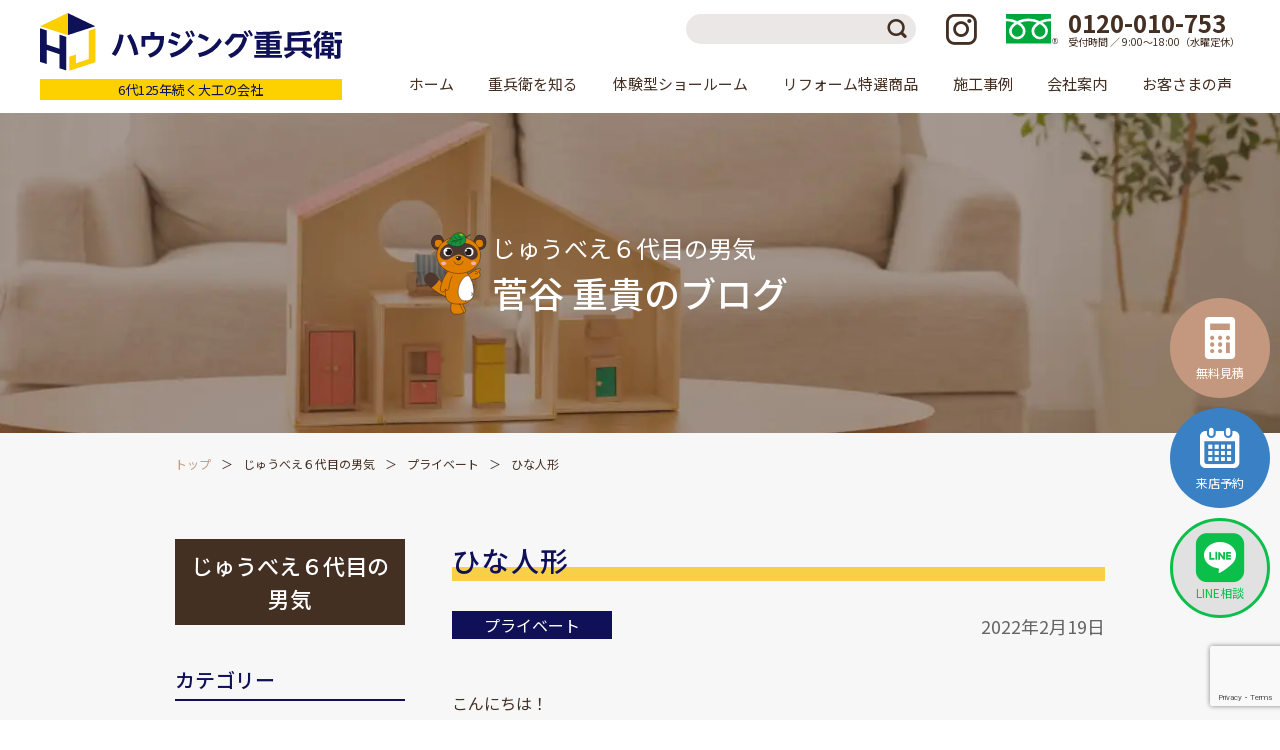

--- FILE ---
content_type: text/html; charset=UTF-8
request_url: https://jube.co.jp/otokogiblog/80684.html
body_size: 14485
content:
<!DOCTYPE html>
<html dir="ltr" lang="ja"
	prefix="og: https://ogp.me/ns#" >

<head>
	<!-- Google Tag Manager -->
<script>(function(w,d,s,l,i){w[l]=w[l]||[];w[l].push({'gtm.start':
new Date().getTime(),event:'gtm.js'});var f=d.getElementsByTagName(s)[0],
j=d.createElement(s),dl=l!='dataLayer'?'&l='+l:'';j.async=true;j.src=
'https://www.googletagmanager.com/gtm.js?id='+i+dl;f.parentNode.insertBefore(j,f);
})(window,document,'script','dataLayer','GTM-WPPQWFM');</script>
<!-- End Google Tag Manager -->
		<meta charset="UTF-8">
	<meta http-equiv="X-UA-Compatible" content="IE=Edge">
	<meta name="viewport" content="width=device-width,initial-scale=1">
	<meta name="format-detection" content="telephone=no">
	<link rel="shortcut icon" href="https://jube.co.jp/refresh2022/wp-content/themes/jube/assets/img/favicon.ico">
	<link rel="preconnect" href="https://fonts.googleapis.com">
	<link rel="preconnect" href="https://fonts.gstatic.com" crossorigin>
	<link href="https://fonts.googleapis.com/css2?family=Noto+Sans+JP:wght@400;500;700&family=Roboto:ital,wght@0,300;0,500;1,300;1,400&family=Noto+Serif+JP:wght@500;700&display=swap" rel="stylesheet">
	<link rel="stylesheet" href="https://jube.co.jp/refresh2022/wp-content/themes/jube/assets/css/style.min.css?HJ0027">
	<link rel="stylesheet" href="//ajax.googleapis.com/ajax/libs/jqueryui/1.12.1/themes/smoothness/jquery-ui.css">
		
		<!-- All in One SEO 4.2.0 -->
		<title>じゅうべえ６代目の男気ブログ | イベント | ハウジング重兵衛</title>
		<meta name="robots" content="max-snippet:-1, max-image-preview:large, max-video-preview:-1" />
		<meta name="google-site-verification" content="KMCMgh5soLSzVB972AShXbSKJXmIukumZZFHLQRHnY8" />
		<link rel="canonical" href="https://jube.co.jp/otokogiblog/80684.html" />
		<meta property="og:locale" content="ja_JP" />
		<meta property="og:site_name" content="ハウジング重兵衛" />
		<meta property="og:type" content="article" />
		<meta property="og:title" content="じゅうべえ６代目の男気ブログ | イベント | ハウジング重兵衛" />
		<meta property="og:url" content="https://jube.co.jp/otokogiblog/80684.html" />
		<meta property="og:image" content="https://jube.co.jp/refresh/wp-content/uploads/2019/09/jyuuta7.jpg" />
		<meta property="og:image:secure_url" content="https://jube.co.jp/refresh/wp-content/uploads/2019/09/jyuuta7.jpg" />
		<meta property="article:published_time" content="2022-02-19T09:38:54+00:00" />
		<meta property="article:modified_time" content="2022-02-19T09:38:54+00:00" />
		<meta name="twitter:card" content="summary" />
		<meta name="twitter:title" content="じゅうべえ６代目の男気ブログ | イベント | ハウジング重兵衛" />
		<meta name="twitter:image" content="https://jube.co.jp/refresh/wp-content/uploads/2019/09/jyuuta7.jpg" />
		<meta name="google" content="nositelinkssearchbox" />
		<script type="application/ld+json" class="aioseo-schema">
			{"@context":"https:\/\/schema.org","@graph":[{"@type":"WebSite","@id":"https:\/\/jube.co.jp\/#website","url":"https:\/\/jube.co.jp\/","name":"\u30cf\u30a6\u30b8\u30f3\u30b0\u91cd\u5175\u885b","description":"\u5343\u8449\u770c\u30fb\u8328\u57ce\u770c\u306e\u30ea\u30d5\u30a9\u30fc\u30e0\u4f1a\u793e","inLanguage":"ja","publisher":{"@id":"https:\/\/jube.co.jp\/#organization"}},{"@type":"Organization","@id":"https:\/\/jube.co.jp\/#organization","name":"\u30cf\u30a6\u30b8\u30f3\u30b0\u91cd\u5175\u885b","url":"https:\/\/jube.co.jp\/"},{"@type":"BreadcrumbList","@id":"https:\/\/jube.co.jp\/otokogiblog\/80684.html#breadcrumblist","itemListElement":[{"@type":"ListItem","@id":"https:\/\/jube.co.jp\/#listItem","position":1,"item":{"@type":"WebPage","@id":"https:\/\/jube.co.jp\/","name":"\u30db\u30fc\u30e0","description":"\u5343\u8449\u770c\u6210\u7530\u5e02\u30676\u4ee3\u7d9a\u304f\u5927\u5de5\u306e\u30ea\u30d5\u30a9\u30fc\u30e0\u300c\u30cf\u30a6\u30b8\u30f3\u30b0\u91cd\u5175\u885b\u300d\u3002\u65bd\u5de5\u5b9f\u7e3e\u306f3\u4e07\u4ef6\u4ee5\u4e0a\u3002\u9867\u5ba2\u6e80\u8db3\u5ea695\uff05\u3067\u304a\u5ba2\u69d8\u306b\u559c\u3093\u3067\u3044\u305f\u3060\u304d\u306a\u304c\u3089\u3001\u5275\u696d125\u5e74\u3092\u8fce\u3048\u307e\u3057\u305f\u3002\u5343\u8449\u770c\u3068\u8328\u57ce\u770c\u306b\u5730\u57df\u6700\u5927\u7d1a\u306e\u4f53\u9a13\u578b\u30b7\u30e7\u30fc\u30eb\u30fc\u30e0\u30929\u5e97\u8217\u5c55\u958b\u3002\u300c\u5de5\u4e8b\u8cbb\u30b3\u30df\u30b3\u30df\u30d1\u30c3\u30af\u306e\u5b89\u5fc3\u4fa1\u683c\u300d\u3067\u3054\u63d0\u4f9b\u3057\u3066\u7d0d\u5f97\u306e\u30ea\u30d5\u30a9\u30fc\u30e0\u3092\u5b9f\u73fe\u3044\u305f\u3057\u307e\u3059\u3002","url":"https:\/\/jube.co.jp\/"},"nextItem":"https:\/\/jube.co.jp\/otokogiblog\/80684.html#listItem"},{"@type":"ListItem","@id":"https:\/\/jube.co.jp\/otokogiblog\/80684.html#listItem","position":2,"item":{"@type":"WebPage","@id":"https:\/\/jube.co.jp\/otokogiblog\/80684.html","name":"\u3072\u306a\u4eba\u5f62","url":"https:\/\/jube.co.jp\/otokogiblog\/80684.html"},"previousItem":"https:\/\/jube.co.jp\/#listItem"}]},{"@type":"Person","@id":"https:\/\/jube.co.jp\/company\/staff-profile\/jube-shigeki#author","url":"https:\/\/jube.co.jp\/company\/staff-profile\/jube-shigeki","name":"jube-shigeki","image":{"@type":"ImageObject","@id":"https:\/\/jube.co.jp\/otokogiblog\/80684.html#authorImage","url":"https:\/\/secure.gravatar.com\/avatar\/e483919efab3a0d1de18e7c662bd4ab6?s=96&d=mm&r=g","width":96,"height":96,"caption":"jube-shigeki"}},{"@type":"WebPage","@id":"https:\/\/jube.co.jp\/otokogiblog\/80684.html#webpage","url":"https:\/\/jube.co.jp\/otokogiblog\/80684.html","name":"\u3058\u3085\u3046\u3079\u3048\uff16\u4ee3\u76ee\u306e\u7537\u6c17\u30d6\u30ed\u30b0 | \u30a4\u30d9\u30f3\u30c8 | \u30cf\u30a6\u30b8\u30f3\u30b0\u91cd\u5175\u885b","inLanguage":"ja","isPartOf":{"@id":"https:\/\/jube.co.jp\/#website"},"breadcrumb":{"@id":"https:\/\/jube.co.jp\/otokogiblog\/80684.html#breadcrumblist"},"author":"https:\/\/jube.co.jp\/company\/staff-profile\/jube-shigeki#author","creator":"https:\/\/jube.co.jp\/company\/staff-profile\/jube-shigeki#author","image":{"@type":"ImageObject","@id":"https:\/\/jube.co.jp\/#mainImage","url":"https:\/\/jube.co.jp\/refresh2022\/wp-content\/uploads\/2022\/02\/IMG_0210.jpg","width":4000,"height":3000},"primaryImageOfPage":{"@id":"https:\/\/jube.co.jp\/otokogiblog\/80684.html#mainImage"},"datePublished":"2022-02-19T09:38:54+09:00","dateModified":"2022-02-19T09:38:54+09:00"}]}
		</script>
		<!-- All in One SEO -->

<link rel='dns-prefetch' href='//www.google.com' />
<link rel='stylesheet' id='sbi_styles-css'  href='https://jube.co.jp/refresh2022/wp-content/plugins/instagram-feed-pro/css/sbi-styles.min.css?ver=6.0.4' type='text/css' media='all' />
<link rel='stylesheet' id='vkExUnit_common_style-css'  href='https://jube.co.jp/refresh2022/wp-content/cache/autoptimize/css/autoptimize_single_e04a967da7515333aecb5ef22050aca8.css?ver=9.72.0.0' type='text/css' media='all' />
<style id='vkExUnit_common_style-inline-css' type='text/css'>
.tagcloud a:before { font-family: "Font Awesome 5 Free";content: "\f02b";font-weight: bold; }
:root {--ver_page_top_button_url:url(https://jube.co.jp/refresh2022/wp-content/plugins/vk-all-in-one-expansion-unit/assets/images/to-top-btn-icon.svg);}@font-face {font-weight: normal;font-style: normal;font-family: "vk_sns";src: url("https://jube.co.jp/refresh2022/wp-content/plugins/vk-all-in-one-expansion-unit/inc/sns/icons/fonts/vk_sns.eot?-bq20cj");src: url("https://jube.co.jp/refresh2022/wp-content/plugins/vk-all-in-one-expansion-unit/inc/sns/icons/fonts/vk_sns.eot?#iefix-bq20cj") format("embedded-opentype"),url("https://jube.co.jp/refresh2022/wp-content/plugins/vk-all-in-one-expansion-unit/inc/sns/icons/fonts/vk_sns.woff?-bq20cj") format("woff"),url("https://jube.co.jp/refresh2022/wp-content/plugins/vk-all-in-one-expansion-unit/inc/sns/icons/fonts/vk_sns.ttf?-bq20cj") format("truetype"),url("https://jube.co.jp/refresh2022/wp-content/plugins/vk-all-in-one-expansion-unit/inc/sns/icons/fonts/vk_sns.svg?-bq20cj#vk_sns") format("svg");}
</style>
<link rel='stylesheet' id='wp-block-library-css'  href='https://jube.co.jp/refresh2022/wp-includes/css/dist/block-library/style.min.css?ver=5.9.12' type='text/css' media='all' />
<link rel='stylesheet' id='liquid-block-speech-css'  href='https://jube.co.jp/refresh2022/wp-content/cache/autoptimize/css/autoptimize_single_b1c191916d9d604f0f5bdcb7e1d783d5.css?ver=5.9.12' type='text/css' media='all' />
<style id='global-styles-inline-css' type='text/css'>
body{--wp--preset--color--black: #000000;--wp--preset--color--cyan-bluish-gray: #abb8c3;--wp--preset--color--white: #ffffff;--wp--preset--color--pale-pink: #f78da7;--wp--preset--color--vivid-red: #cf2e2e;--wp--preset--color--luminous-vivid-orange: #ff6900;--wp--preset--color--luminous-vivid-amber: #fcb900;--wp--preset--color--light-green-cyan: #7bdcb5;--wp--preset--color--vivid-green-cyan: #00d084;--wp--preset--color--pale-cyan-blue: #8ed1fc;--wp--preset--color--vivid-cyan-blue: #0693e3;--wp--preset--color--vivid-purple: #9b51e0;--wp--preset--color--blue: #101058;--wp--preset--color--yellow: #fdd000;--wp--preset--color--blue-light: #007bff;--wp--preset--color--green: #28a745;--wp--preset--color--orange: #db7406;--wp--preset--color--red: #c1000b;--wp--preset--color--brown: #442f23;--wp--preset--color--beige: #c4987e;--wp--preset--color--beige-light: #eeddd3;--wp--preset--color--perple: #6f42c1;--wp--preset--color--light: #f8f9fa;--wp--preset--color--gray: #6c757d;--wp--preset--color--dark: #333;--wp--preset--gradient--vivid-cyan-blue-to-vivid-purple: linear-gradient(135deg,rgba(6,147,227,1) 0%,rgb(155,81,224) 100%);--wp--preset--gradient--light-green-cyan-to-vivid-green-cyan: linear-gradient(135deg,rgb(122,220,180) 0%,rgb(0,208,130) 100%);--wp--preset--gradient--luminous-vivid-amber-to-luminous-vivid-orange: linear-gradient(135deg,rgba(252,185,0,1) 0%,rgba(255,105,0,1) 100%);--wp--preset--gradient--luminous-vivid-orange-to-vivid-red: linear-gradient(135deg,rgba(255,105,0,1) 0%,rgb(207,46,46) 100%);--wp--preset--gradient--very-light-gray-to-cyan-bluish-gray: linear-gradient(135deg,rgb(238,238,238) 0%,rgb(169,184,195) 100%);--wp--preset--gradient--cool-to-warm-spectrum: linear-gradient(135deg,rgb(74,234,220) 0%,rgb(151,120,209) 20%,rgb(207,42,186) 40%,rgb(238,44,130) 60%,rgb(251,105,98) 80%,rgb(254,248,76) 100%);--wp--preset--gradient--blush-light-purple: linear-gradient(135deg,rgb(255,206,236) 0%,rgb(152,150,240) 100%);--wp--preset--gradient--blush-bordeaux: linear-gradient(135deg,rgb(254,205,165) 0%,rgb(254,45,45) 50%,rgb(107,0,62) 100%);--wp--preset--gradient--luminous-dusk: linear-gradient(135deg,rgb(255,203,112) 0%,rgb(199,81,192) 50%,rgb(65,88,208) 100%);--wp--preset--gradient--pale-ocean: linear-gradient(135deg,rgb(255,245,203) 0%,rgb(182,227,212) 50%,rgb(51,167,181) 100%);--wp--preset--gradient--electric-grass: linear-gradient(135deg,rgb(202,248,128) 0%,rgb(113,206,126) 100%);--wp--preset--gradient--midnight: linear-gradient(135deg,rgb(2,3,129) 0%,rgb(40,116,252) 100%);--wp--preset--duotone--dark-grayscale: url('#wp-duotone-dark-grayscale');--wp--preset--duotone--grayscale: url('#wp-duotone-grayscale');--wp--preset--duotone--purple-yellow: url('#wp-duotone-purple-yellow');--wp--preset--duotone--blue-red: url('#wp-duotone-blue-red');--wp--preset--duotone--midnight: url('#wp-duotone-midnight');--wp--preset--duotone--magenta-yellow: url('#wp-duotone-magenta-yellow');--wp--preset--duotone--purple-green: url('#wp-duotone-purple-green');--wp--preset--duotone--blue-orange: url('#wp-duotone-blue-orange');--wp--preset--font-size--small: 13px;--wp--preset--font-size--medium: 20px;--wp--preset--font-size--large: 36px;--wp--preset--font-size--x-large: 42px;}.has-black-color{color: var(--wp--preset--color--black) !important;}.has-cyan-bluish-gray-color{color: var(--wp--preset--color--cyan-bluish-gray) !important;}.has-white-color{color: var(--wp--preset--color--white) !important;}.has-pale-pink-color{color: var(--wp--preset--color--pale-pink) !important;}.has-vivid-red-color{color: var(--wp--preset--color--vivid-red) !important;}.has-luminous-vivid-orange-color{color: var(--wp--preset--color--luminous-vivid-orange) !important;}.has-luminous-vivid-amber-color{color: var(--wp--preset--color--luminous-vivid-amber) !important;}.has-light-green-cyan-color{color: var(--wp--preset--color--light-green-cyan) !important;}.has-vivid-green-cyan-color{color: var(--wp--preset--color--vivid-green-cyan) !important;}.has-pale-cyan-blue-color{color: var(--wp--preset--color--pale-cyan-blue) !important;}.has-vivid-cyan-blue-color{color: var(--wp--preset--color--vivid-cyan-blue) !important;}.has-vivid-purple-color{color: var(--wp--preset--color--vivid-purple) !important;}.has-black-background-color{background-color: var(--wp--preset--color--black) !important;}.has-cyan-bluish-gray-background-color{background-color: var(--wp--preset--color--cyan-bluish-gray) !important;}.has-white-background-color{background-color: var(--wp--preset--color--white) !important;}.has-pale-pink-background-color{background-color: var(--wp--preset--color--pale-pink) !important;}.has-vivid-red-background-color{background-color: var(--wp--preset--color--vivid-red) !important;}.has-luminous-vivid-orange-background-color{background-color: var(--wp--preset--color--luminous-vivid-orange) !important;}.has-luminous-vivid-amber-background-color{background-color: var(--wp--preset--color--luminous-vivid-amber) !important;}.has-light-green-cyan-background-color{background-color: var(--wp--preset--color--light-green-cyan) !important;}.has-vivid-green-cyan-background-color{background-color: var(--wp--preset--color--vivid-green-cyan) !important;}.has-pale-cyan-blue-background-color{background-color: var(--wp--preset--color--pale-cyan-blue) !important;}.has-vivid-cyan-blue-background-color{background-color: var(--wp--preset--color--vivid-cyan-blue) !important;}.has-vivid-purple-background-color{background-color: var(--wp--preset--color--vivid-purple) !important;}.has-black-border-color{border-color: var(--wp--preset--color--black) !important;}.has-cyan-bluish-gray-border-color{border-color: var(--wp--preset--color--cyan-bluish-gray) !important;}.has-white-border-color{border-color: var(--wp--preset--color--white) !important;}.has-pale-pink-border-color{border-color: var(--wp--preset--color--pale-pink) !important;}.has-vivid-red-border-color{border-color: var(--wp--preset--color--vivid-red) !important;}.has-luminous-vivid-orange-border-color{border-color: var(--wp--preset--color--luminous-vivid-orange) !important;}.has-luminous-vivid-amber-border-color{border-color: var(--wp--preset--color--luminous-vivid-amber) !important;}.has-light-green-cyan-border-color{border-color: var(--wp--preset--color--light-green-cyan) !important;}.has-vivid-green-cyan-border-color{border-color: var(--wp--preset--color--vivid-green-cyan) !important;}.has-pale-cyan-blue-border-color{border-color: var(--wp--preset--color--pale-cyan-blue) !important;}.has-vivid-cyan-blue-border-color{border-color: var(--wp--preset--color--vivid-cyan-blue) !important;}.has-vivid-purple-border-color{border-color: var(--wp--preset--color--vivid-purple) !important;}.has-vivid-cyan-blue-to-vivid-purple-gradient-background{background: var(--wp--preset--gradient--vivid-cyan-blue-to-vivid-purple) !important;}.has-light-green-cyan-to-vivid-green-cyan-gradient-background{background: var(--wp--preset--gradient--light-green-cyan-to-vivid-green-cyan) !important;}.has-luminous-vivid-amber-to-luminous-vivid-orange-gradient-background{background: var(--wp--preset--gradient--luminous-vivid-amber-to-luminous-vivid-orange) !important;}.has-luminous-vivid-orange-to-vivid-red-gradient-background{background: var(--wp--preset--gradient--luminous-vivid-orange-to-vivid-red) !important;}.has-very-light-gray-to-cyan-bluish-gray-gradient-background{background: var(--wp--preset--gradient--very-light-gray-to-cyan-bluish-gray) !important;}.has-cool-to-warm-spectrum-gradient-background{background: var(--wp--preset--gradient--cool-to-warm-spectrum) !important;}.has-blush-light-purple-gradient-background{background: var(--wp--preset--gradient--blush-light-purple) !important;}.has-blush-bordeaux-gradient-background{background: var(--wp--preset--gradient--blush-bordeaux) !important;}.has-luminous-dusk-gradient-background{background: var(--wp--preset--gradient--luminous-dusk) !important;}.has-pale-ocean-gradient-background{background: var(--wp--preset--gradient--pale-ocean) !important;}.has-electric-grass-gradient-background{background: var(--wp--preset--gradient--electric-grass) !important;}.has-midnight-gradient-background{background: var(--wp--preset--gradient--midnight) !important;}.has-small-font-size{font-size: var(--wp--preset--font-size--small) !important;}.has-medium-font-size{font-size: var(--wp--preset--font-size--medium) !important;}.has-large-font-size{font-size: var(--wp--preset--font-size--large) !important;}.has-x-large-font-size{font-size: var(--wp--preset--font-size--x-large) !important;}
</style>
<link rel='stylesheet' id='contact-form-7-css'  href='https://jube.co.jp/refresh2022/wp-content/cache/autoptimize/css/autoptimize_single_e6fae855021a88a0067fcc58121c594f.css?ver=5.5.6' type='text/css' media='all' />
<link rel='stylesheet' id='toc-screen-css'  href='https://jube.co.jp/refresh2022/wp-content/plugins/table-of-contents-plus/screen.min.css?ver=2106' type='text/css' media='all' />
<link rel='stylesheet' id='search-filter-plugin-styles-css'  href='https://jube.co.jp/refresh2022/wp-content/plugins/search-filter-pro/public/assets/css/search-filter.min.css?ver=2.5.1' type='text/css' media='all' />
<link rel='stylesheet' id='vk-font-awesome-css'  href='https://jube.co.jp/refresh2022/wp-content/plugins/vk-all-in-one-expansion-unit/inc/font-awesome/package/versions/5/css/all.min.css?ver=5.13.0' type='text/css' media='all' />
<link rel='stylesheet' id='cf7cf-style-css'  href='https://jube.co.jp/refresh2022/wp-content/cache/autoptimize/css/autoptimize_single_25d31c50a58310c71bc4604e2cebef6d.css?ver=2.1.2' type='text/css' media='all' />
<script type='text/javascript' src='https://jube.co.jp/refresh2022/wp-includes/js/jquery/jquery.min.js?ver=3.6.0' id='jquery-core-js'></script>
<script type='text/javascript' src='https://jube.co.jp/refresh2022/wp-includes/js/jquery/jquery-migrate.min.js?ver=3.3.2' id='jquery-migrate-js'></script>
<script type='text/javascript' defer="defer" src='https://jube.co.jp/refresh2022/wp-content/plugins/business-reviews-bundle/assets/js/public-main.js?ver=1.8.8' id='brb-public-main-js-js'></script>
<script type='text/javascript' id='search-filter-plugin-build-js-extra'>
/* <![CDATA[ */
var SF_LDATA = {"ajax_url":"https:\/\/jube.co.jp\/refresh2022\/wp-admin\/admin-ajax.php","home_url":"https:\/\/jube.co.jp\/"};
/* ]]> */
</script>
<script type='text/javascript' src='https://jube.co.jp/refresh2022/wp-content/plugins/search-filter-pro/public/assets/js/search-filter-build.min.js?ver=2.5.1' id='search-filter-plugin-build-js'></script>
<script type='text/javascript' src='https://jube.co.jp/refresh2022/wp-content/plugins/search-filter-pro/public/assets/js/chosen.jquery.min.js?ver=2.5.1' id='search-filter-plugin-chosen-js'></script>
<link rel="https://api.w.org/" href="https://jube.co.jp/wp-json/" /><link rel="alternate" type="application/json" href="https://jube.co.jp/wp-json/wp/v2/otokogiblog/80684" /><link rel='shortlink' href='https://jube.co.jp/?p=80684' />
<link rel="alternate" type="application/json+oembed" href="https://jube.co.jp/wp-json/oembed/1.0/embed?url=https%3A%2F%2Fjube.co.jp%2Fotokogiblog%2F80684.html" />
<link rel="alternate" type="text/xml+oembed" href="https://jube.co.jp/wp-json/oembed/1.0/embed?url=https%3A%2F%2Fjube.co.jp%2Fotokogiblog%2F80684.html&#038;format=xml" />
<style type="text/css">.liquid-speech-balloon-01 .liquid-speech-balloon-avatar { background-image: url("https://jube.co.jp/refresh2022/wp-content/uploads/2025/12/76963be46ab2b1f69bc8aebbefff8aa4.png"); } .liquid-speech-balloon-01 .liquid-speech-balloon-avatar::after { content: "浴室設計士20年"; } </style>

<link rel="canonical" href="https://jube.co.jp/otokogiblog/80684.html">
<meta property="og:url" content="https://jube.co.jp/otokogiblog/80684.html">
<noscript><style>.lazyload[data-src]{display:none !important;}</style></noscript><style>.lazyload{background-image:none !important;}.lazyload:before{background-image:none !important;}</style><link rel="icon" href="https://jube.co.jp/refresh2022/wp-content/uploads/2020/03/JUBE-32x32.png" sizes="32x32" />
<link rel="icon" href="https://jube.co.jp/refresh2022/wp-content/uploads/2020/03/JUBE-192x192.png" sizes="192x192" />
<link rel="apple-touch-icon" href="https://jube.co.jp/refresh2022/wp-content/uploads/2020/03/JUBE-180x180.png" />
<meta name="msapplication-TileImage" content="https://jube.co.jp/refresh2022/wp-content/uploads/2020/03/JUBE-270x270.png" />
</head>

<body class="otokogiblog-template-default single single-otokogiblog postid-80684 fa_v5_css">
<script data-cfasync="false">var ewww_webp_supported=false;</script>
	<!-- Google Tag Manager (noscript) -->
<noscript><iframe src="https://www.googletagmanager.com/ns.html?id=GTM-WPPQWFM"
	height="0" width="0" style="display:none;visibility:hidden"></iframe></noscript>
<!-- End Google Tag Manager (noscript) -->
		<header id="g_header" class="g_header">
		<div class="g_header-inner">
			<a href="https://jube.co.jp" class="g_header-logo">
				<figure class="g_header-logo-img">
					<picture>
						<source media="(max-width:1011px)" data-srcset="https://jube.co.jp/refresh2022/wp-content/themes/jube/assets/img/logo_sp.svg?v=20250304">
						<noscript><img src="https://jube.co.jp/refresh2022/wp-content/themes/jube/assets/img/logo.svg" alt="ハウジング重兵衛"></noscript><img class="lazyload" src='data:image/svg+xml,%3Csvg%20xmlns=%22http://www.w3.org/2000/svg%22%20viewBox=%220%200%20210%20140%22%3E%3C/svg%3E' data-src="https://jube.co.jp/refresh2022/wp-content/themes/jube/assets/img/logo.svg" alt="ハウジング重兵衛">
					</picture>
				</figure>
				<div class="g_header-logo-text">6代125年続く大工の会社</div>
			</a>
			<div class="g_header-content">
				<div class="g_header-top">
					<form role="search" method="get" class="g_header-search" action="https://jube.co.jp">
						<input type="search" class="g_header-search-input" value="" name="s" title="Search for:">
						<button type="submit" class="g_header-search-submit" id="searchsubmit">検索</button>
					</form>
					<ul class="g_header-sns">
						<li><a href="https://www.instagram.com/housingjube/" target="_blank" rel="noopener" title="Instagram"><i class="icon-instagram1" aria-hidden="true"></i></a></li>
										</ul>
					<div class="g_header-tel">
						<figure class="g_header-tel-icon">
							<noscript><img src="https://jube.co.jp/refresh2022/wp-content/themes/jube/assets/img/icon_freedial.svg" alt="フリーダイヤル"></noscript><img class="lazyload" src='data:image/svg+xml,%3Csvg%20xmlns=%22http://www.w3.org/2000/svg%22%20viewBox=%220%200%20210%20140%22%3E%3C/svg%3E' data-src="https://jube.co.jp/refresh2022/wp-content/themes/jube/assets/img/icon_freedial.svg" alt="フリーダイヤル">
						</figure>
						<div class="g_header-tel-text">
							<b>0120-010-753</b>
							受付時間 ／ 9:00〜18:00（水曜定休）
						</div>
					</div>
				</div>
				<nav id="g_nav" class="g_nav">
					<ul class="g_nav-menu">
						<li class="g_nav-item"><a href="https://jube.co.jp" class="g_nav-item-title">ホーム</a></li>
						<li class="g_nav-item g_nav-item__has_sub">
							<span class="g_nav-item-title">重兵衛を知る</span>
							<div class="g_nav-sub_menu">
								<div class="g_nav-sub_menu-container">
									<header class="g_nav-sub_menu-header">
										<div class="g_nav-sub_menu-title"><a href="https://jube.co.jp/profiles">重兵衛を知る</a></div>
									</header>
									<div class="g_nav-sub_menu-body">
										<ul class="g_nav-sub_menu-items">
											<li><a href="https://jube.co.jp/profiles/charm">ハウジング重兵衛について</a></li>
											<li><a href="https://jube.co.jp/profiles/area">施工エリア</a></li>
											<li><a href="https://jube.co.jp/profiles/flow">リフォームの流れ</a></li>
											<li><a href="https://jube.co.jp/profiles/after">保証/アフターフォロー</a></li>
											<li><a href="https://jube.co.jp/profiles/payment">支払い方法について</a></li>
																					</ul>
									</div>
								</div>
							</div>
						</li>
						<li class="g_nav-item g_nav-item__has_sub">
							<span class="g_nav-item-title">体験型ショールーム</span>
							<div class="g_nav-sub_menu">
								<div class="g_nav-sub_menu-container">
									<header class="g_nav-sub_menu-header">
										<div class="g_nav-sub_menu-title"><a href="https://jube.co.jp/showroom">体験型ショールーム</a></div>
									</header>
									<div class="g_nav-sub_menu-body">
										<ul class="g_nav-sub_menu-items">
												<li><a href="https://jube.co.jp/showroom/narita">成田ショールーム</a></li>	<li><a href="https://jube.co.jp/showroom/chibawakaba">千葉若葉ショールーム店</a></li>	<li><a href="https://jube.co.jp/showroom/asahi">旭・東総店</a></li>	<li><a href="https://jube.co.jp/showroom/kashima">鹿嶋・神栖店</a></li>	<li><a href="https://jube.co.jp/showroom/palna">パルナ 稲敷・佐原ショールーム店</a></li>	<li><a href="https://jube.co.jp/showroom/ushiku">牛久・龍ヶ崎・阿見店</a></li>	<li><a href="https://jube.co.jp/showroom/sakura">佐倉ショールーム店</a></li>	<li><a href="https://jube.co.jp/showroom/kashiwa">柏ショールーム店</a></li>	<li><a href="https://jube.co.jp/showroom/togane">東金ショールーム店</a></li>	<li><a href="https://jube.co.jp/showroom/mito">茨城本店・水戸ショールーム</a></li>	<li><a href="https://jube.co.jp/showroom/toride">取手・守谷ショールーム店</a></li>										</ul>
									</div>
								</div>
							</div>
						</li>
						<li class="g_nav-item g_nav-item__has_sub">
							<span class="g_nav-item-title">リフォーム特選商品</span>
							<div class="g_nav-sub_menu">
								<div class="g_nav-sub_menu-container">
									<header class="g_nav-sub_menu-header">
										<div class="g_nav-sub_menu-title"><a href="https://jube.co.jp/item_catalog">リフォーム特選商品</a></div>
									</header>
									<div class="g_nav-sub_menu-body">
										<ul class="g_nav-sub_menu-items">
											<li><a href="https://jube.co.jp/item_catalog/category-kitchen">キッチン</a></li><li><a href="https://jube.co.jp/item_catalog/category-toilet">トイレ</a></li><li><a href="https://jube.co.jp/item_catalog/category-bath">ユニットバス</a></li><li><a href="https://jube.co.jp/item_catalog/category-washroom">洗面台</a></li>																	<li><a href="https://jube.co.jp/item-search">商品検索</a></li>
					</ul>
			</div>
		</div>
		</div>
		</li>
		<li class="g_nav-item"><a href="https://jube.co.jp/example" class="g_nav-item-title">施工事例</a></li>
		<li class="g_nav-item g_nav-item__has_sub">
			<span class="g_nav-item-title">会社案内</span>
			<div class="g_nav-sub_menu">
				<div class="g_nav-sub_menu-container">
					<header class="g_nav-sub_menu-header">
						<div class="g_nav-sub_menu-title"><a href="https://jube.co.jp/company">会社案内</a></div>
					</header>
					<div class="g_nav-sub_menu-body">
						<ul class="g_nav-sub_menu-items">
							<li><a href="https://jube.co.jp/company/about">会社概要</a></li>
							<li><a href="https://jube.co.jp/company/staff">スタッフ紹介</a></li>
							<li><a href="https://recruit.jube.co.jp/" target="_blank">採用情報</a></li>
						</ul>
					</div>
				</div>
			</div>
		</li>
		<li class="g_nav-item"><a href="https://jube.co.jp/voice" class="g_nav-item-title">お客さまの声</a></li>
		<li class="g_nav-item g_nav-item__has_sub hidden-lg-up">
			<span class="g_nav-item-title">ブログ</span>
			<div class="g_nav-sub_menu">
				<div class="g_nav-sub_menu-container">
					<div class="g_nav-sub_menu-body">
						<ul class="g_nav-sub_menu-items">
							<li><a href="https://jube.co.jp/juta_blog">じゅう太ブログ</a></li>
							<li><a href="https://jube.co.jp/juko_blog">じゅう子ブログ</a></li>
														</ul>
					</div>
				</div>
			</div>
		</li>
		</ul>
		<ul class="g_nav-2nd_menu">
			<li><a href="https://jube.co.jp/news">最新情報</a></li>
			<li><a href="https://jube.co.jp/column">コラム</a></li>
			<li><a href="https://jube.co.jp/publish_media">メディア掲載情報</a></li>
			<li><a href="https://jube.co.jp/lifer">お客様の楽しい暮らし</a></li>
		</ul>
		<div class="g_nav-tel">
			<figure class="g_nav-tel-icon">
				<noscript><img src="https://jube.co.jp/refresh2022/wp-content/themes/jube/assets/img/icon_freedial.svg" alt="フリーダイヤル" /></noscript><img class="lazyload" src='data:image/svg+xml,%3Csvg%20xmlns=%22http://www.w3.org/2000/svg%22%20viewBox=%220%200%20210%20140%22%3E%3C/svg%3E' data-src="https://jube.co.jp/refresh2022/wp-content/themes/jube/assets/img/icon_freedial.svg" alt="フリーダイヤル" />
			</figure>
			<div class="g_nav-tel-num">
				0120-010-753
			</div>
			<div class="g_nav-tel-time">
				受付時間 9:00～18:00（水曜・年末年始休み）
			</div>
		</div>
		<div class="g_nav-btns">
			<ul class="g_nav-btns-items">
				<li class="g_nav-btns-item g_nav-btns-item__contact">
					<a href="https://jube.co.jp/contact">
						<i class="icon-calculator" aria-hidden="true"></i>
						<span>無料見積</span>
					</a>
				</li>
				<li class="g_nav-btns-item g_nav-btns-item__contact_s">
					<a href="https://jube.co.jp/contact-s">
						<i class="icon-calender" aria-hidden="true"></i>
						<span>来店予約</span>
					</a>
				</li>
				<li class="g_nav-btns-item g_nav-btns-item__line">
					<a href="https://jube.co.jp/line">
						<i class="icon-line1" aria-hidden="true"></i>
						<span>LINE相談</span>
					</a>
				</li>
			</ul>
		</div>
		</nav>
		</div>
		<div class="g_header-sp">
			<a href="tel:0120-010-753" class="g_header-sp-tel">
				<div>
					<noscript><img src="https://jube.co.jp/refresh2022/wp-content/themes/jube/assets/img/icon_freedial.svg" alt="" class="g_header-sp-tel-icon"></noscript><img src='data:image/svg+xml,%3Csvg%20xmlns=%22http://www.w3.org/2000/svg%22%20viewBox=%220%200%20210%20140%22%3E%3C/svg%3E' data-src="https://jube.co.jp/refresh2022/wp-content/themes/jube/assets/img/icon_freedial.svg" alt="" class="lazyload g_header-sp-tel-icon">
					<span>お問い合わせ</span>
				</div>
			</a>
			<button type="button" id="g_nav-toggler" class="g_nav-toggler"><span></span><em>メニュー</em></button>
		</div>
		</div>
	</header>
			<main class="page-main">
			
<header class="page-header" style="background-image: url(https://jube.co.jp/refresh2022/wp-content/themes/jube/assets/img/page-header-mv.jpg"">
	<div id="page-header-inner" class="page-header-inner">

				<h2 class="page-header-title">
			<span><small>じゅうべえ６代目の男気</small>菅谷 重貴のブログ</span>
		</h2>
			</div>
</header>
<div class="container">
	<nav aria-label="breadcrumb">
		<ol class="breadcrumb">
			<li class="breadcrumb-item"><a href="https://jube.co.jp">トップ</a></li>
			<li class="breadcrumb-item"><a href="https://jube.co.jp/otokogiblog">じゅうべえ６代目の男気</a></li>
						<li class="breadcrumb-item"><a href="https://jube.co.jp/otokogiblog/category-%e3%83%97%e3%83%a9%e3%82%a4%e3%83%99%e3%83%bc%e3%83%88">プライベート</a></li>
									<li class="breadcrumb-item active" aria-current="page">ひな人形</li>
		</ol>
	</nav>
	<div class="page-row">
				<article class="page-content">
			<h1 class="heading1 mt-0 mb-3">
				ひな人形			</h1>
			<div class="entry-article-meta">
				<ul class="entry-tags">
										<li><a href="https://jube.co.jp/otokogiblog/category-%e3%83%97%e3%83%a9%e3%82%a4%e3%83%99%e3%83%bc%e3%83%88">プライベート</a></li>
																			</ul>
				<time class="entry-article-date">2022年2月19日</time>
			</div>
			<div class="entry-article-body entry_style">
				<p>こんにちは！</p>
<p>&nbsp;</p>
<p>今日、明日はちょっと雨模様ですね！</p>
<p>2月の雨はなんとも冷たいですが、、、</p>
<p>&nbsp;</p>
<p>もうちょいで春が近づいているのでは？！？！</p>
<p>&nbsp;</p>
<p>というのをちょっとご紹介(^^♪</p>
<p>&nbsp;</p>
<p>それがコチラです↓</p>
<p>&nbsp;</p>
<p>&nbsp;</p>
<p><noscript><img class="alignnone size-medium wp-image-80685" src="https://jube.co.jp/refresh2022/wp-content/uploads/2022/02/IMG_0210-300x225.jpg" alt="" width="300" height="225" srcset="https://jube.co.jp/refresh2022/wp-content/uploads/2022/02/IMG_0210-300x225.jpg 300w, https://jube.co.jp/refresh2022/wp-content/uploads/2022/02/IMG_0210-768x576.jpg 768w, https://jube.co.jp/refresh2022/wp-content/uploads/2022/02/IMG_0210-1024x768.jpg 1024w, https://jube.co.jp/refresh2022/wp-content/uploads/2022/02/IMG_0210-400x300.jpg 400w" sizes="(max-width: 300px) 100vw, 300px" /></noscript><img class="lazyload alignnone size-medium wp-image-80685" src='data:image/svg+xml,%3Csvg%20xmlns=%22http://www.w3.org/2000/svg%22%20viewBox=%220%200%20300%20225%22%3E%3C/svg%3E' data-src="https://jube.co.jp/refresh2022/wp-content/uploads/2022/02/IMG_0210-300x225.jpg" alt="" width="300" height="225" data-srcset="https://jube.co.jp/refresh2022/wp-content/uploads/2022/02/IMG_0210-300x225.jpg 300w, https://jube.co.jp/refresh2022/wp-content/uploads/2022/02/IMG_0210-768x576.jpg 768w, https://jube.co.jp/refresh2022/wp-content/uploads/2022/02/IMG_0210-1024x768.jpg 1024w, https://jube.co.jp/refresh2022/wp-content/uploads/2022/02/IMG_0210-400x300.jpg 400w" data-sizes="(max-width: 300px) 100vw, 300px" /></p>
<p>&nbsp;</p>
<p>&nbsp;</p>
<p>当社運営の、</p>
<p>【<a href="https://jube.co.jp/kiharu_cafe/">　きはるカフェ　</a>】　では</p>
<p>立派な</p>
<p>お雛様が見ることができちゃいます(^^♪</p>
<p><a href="https://www.instagram.com/kiharu_cafe/">※Instagramはコチラ※</a></p>
<p>&nbsp;</p>
<p>私も娘がいますが、</p>
<p>ちょっと飾る程度のものしか</p>
<p>やったことがありませんm(__)m</p>
<p>&nbsp;</p>
<p>この期間でしか見れないものです( *´艸｀)</p>
<p>是非、春を先取り</p>
<p>オシャレなカフェで</p>
<p>すごしてみませんか？</p>
<p>&nbsp;</p>
<div>+:-:+:-:+:-:+:-:+:-:+:-:+:-:+:-:+:-:+:-:+:-:+:-:+:-:+:-+:-+</div>
<div></div>
<div>本格的なお雛様が見れるカフェがある会社　　<a href="https://recruit.jube.co.jp/newgrad/">ハウジング重兵衛</a></div>
<div></div>
<div>
<div>🔶<a class="" href="https://jube.co.jp/" target="_blank" rel="noopener noreferrer">リフォーム＆増改築HP</a>：https://jube.co.jp/</div>
<div></div>
<div>🔶<a class="" href="https://h-jube.com/" target="_blank" rel="noopener noreferrer">新築・建替えHP</a>：https://funs-life-home.jp</div>
<div></div>
<div>🔶<a class="" href="https://nuribe.jp/" target="_blank" rel="noopener noreferrer">外壁塗装HP</a>：https://nuribe.jp/</div>
<div></div>
</div>
<div>🔶<a class="" href="https://rinobe.jp/">耐震・断熱リノベーションHP</a>：https://rinobe.jp/</div>
<div></div>
<div>
<div>
<div>🔶<a href="https://recruit.jube.co.jp/" target="_blank" rel="noopener noreferrer">リクルートHP</a>：https://recruit.jube.co.jp/</div>
<div></div>
<div><a class="" href="tel:0120010753" target="_blank" rel="noopener noreferrer">お電話でのお問い合わせ</a></div>
</div>
</div>
<div>
<div><a class="loaded" href="tel:0120010753" target="_blank" rel="noopener noreferrer"><img class="CToWUd lazyloaded" src="https://mail.google.com/mail/e/260e" alt="☎" data-src="https://mail.google.com/mail/e/260e" data-lazy-loaded="true" />　０１２０－１０１－７５３</a></div>
<div></div>
<div>
<div>+:-:+:-:+:-:+:-:+:-:+:-:+:-:+:-:+:-:+:-:+:-:+:-:+:-:+:-+:-+</div>
</div>
</div>
<p>&nbsp;</p>
			</div>
			<aside class="blog-article-author">
				<div class="blog-article-author-inner">
															<figure class="blog-article-author-img">
						<noscript><img src="https://jube.co.jp/refresh2022/wp-content/uploads/2019/07/prof-sugaya.jpg" alt="菅谷 重貴"></noscript><img class="lazyload" src='data:image/svg+xml,%3Csvg%20xmlns=%22http://www.w3.org/2000/svg%22%20viewBox=%220%200%20210%20140%22%3E%3C/svg%3E' data-src="https://jube.co.jp/refresh2022/wp-content/uploads/2019/07/prof-sugaya.jpg" alt="菅谷 重貴">
					</figure>
										<div class="blog-article-author-body">
						<p class="blog-article-author-pos">
																				</p>
						<h3 class="blog-article-author-name">
							菅谷 重貴													</h3>
						<div class="blog-article-author-btns">
														<a href="https://jube.co.jp/otokogiblog/" class="btn1 btn1-sm">ブログ</a>													</div>
					</div>
				</div>
			</aside>
						<nav class="entry-nav">
				<div class="entry-nav-center">
															<a href="https://jube.co.jp/otokogiblog/" class="btn1 btn-lg">一覧に戻る</a>
														</div>
				<div class="entry-nav-prev">
					<a href="https://jube.co.jp/otokogiblog/80168.html" rel="prev">ヤンニョムチキン？！</a>				</div>
				<div class="entry-nav-next">
					<a href="https://jube.co.jp/otokogiblog/84092.html" rel="next">5人目4男のビッグボス</a>				</div>
			</nav>
						<aside class="rwd-mt-8">
				<h3 class="heading1 rwd-mb-5">最近の投稿</h3>
				<div class="row row-gutter-30 row-gutter-xl-60 row-cols-1 row-cols-sm-2 row-cols-md-3">
					
<article class="col card1  __new">
	<a href="https://jube.co.jp/otokogiblog/84358.html" class="card1-inner">
		<figure class="card1-img">
			<noscript><img src="https://jube.co.jp/refresh2022/wp-content/themes/jube/assets/img/750x550.png" style="background-image:url(https://jube.co.jp/refresh2022/wp-content/uploads/2022/05/IMG_1899-300x225-1.jpg)" alt=""></noscript><img class="lazyload" src='data:image/svg+xml,%3Csvg%20xmlns=%22http://www.w3.org/2000/svg%22%20viewBox=%220%200%20210%20140%22%3E%3C/svg%3E' data-src="https://jube.co.jp/refresh2022/wp-content/themes/jube/assets/img/750x550.png" style="background-image:url(https://jube.co.jp/refresh2022/wp-content/uploads/2022/05/IMG_1899-300x225-1.jpg)" alt="">
		</figure>
		<time class="card1-date">2022-05-12</time>
		<h3 class="card1-heading1">母の日</h3>
	</a>
</article>
<article class="col card1  __new">
	<a href="https://jube.co.jp/otokogiblog/84307.html" class="card1-inner">
		<figure class="card1-img">
			<noscript><img src="https://jube.co.jp/refresh2022/wp-content/themes/jube/assets/img/750x550.png" style="background-image:url(https://jube.co.jp/refresh2022/wp-content/uploads/2022/05/IMG_1254-300x225-1.jpg)" alt=""></noscript><img class="lazyload" src='data:image/svg+xml,%3Csvg%20xmlns=%22http://www.w3.org/2000/svg%22%20viewBox=%220%200%20210%20140%22%3E%3C/svg%3E' data-src="https://jube.co.jp/refresh2022/wp-content/themes/jube/assets/img/750x550.png" style="background-image:url(https://jube.co.jp/refresh2022/wp-content/uploads/2022/05/IMG_1254-300x225-1.jpg)" alt="">
		</figure>
		<time class="card1-date">2022-04-29</time>
		<h3 class="card1-heading1">2022年４月</h3>
	</a>
</article>
<article class="col card1  __new">
	<a href="https://jube.co.jp/otokogiblog/84092.html" class="card1-inner">
		<figure class="card1-img">
			<noscript><img src="https://jube.co.jp/refresh2022/wp-content/themes/jube/assets/img/750x550.png" style="background-image:url(https://jube.co.jp/refresh2022/wp-content/uploads/2022/05/IMG_1773-225x300-1.jpg)" alt=""></noscript><img class="lazyload" src='data:image/svg+xml,%3Csvg%20xmlns=%22http://www.w3.org/2000/svg%22%20viewBox=%220%200%20210%20140%22%3E%3C/svg%3E' data-src="https://jube.co.jp/refresh2022/wp-content/themes/jube/assets/img/750x550.png" style="background-image:url(https://jube.co.jp/refresh2022/wp-content/uploads/2022/05/IMG_1773-225x300-1.jpg)" alt="">
		</figure>
		<time class="card1-date">2022-04-27</time>
		<h3 class="card1-heading1">5人目4男のビッグボス</h3>
	</a>
</article>				</div>
			</aside>
								</article>
				<aside class="page-side">
			<nav class="page-side-nav">
				<h3 class="page-side-heading1">じゅうべえ６代目の男気</h3>
				<h4 class="page-side-heading2">カテゴリー</h4>
				<ul class="page-side-menu1">
						<li class="cat-item cat-item-329"><a href="https://jube.co.jp/otokogiblog/category-%e3%82%a4%e3%83%99%e3%83%b3%e3%83%88">イベント</a>
</li>
	<li class="cat-item cat-item-340"><a href="https://jube.co.jp/otokogiblog/category-%e3%81%98%e3%82%85%e3%81%86%e3%81%b9%e3%81%88%e3%83%95%e3%82%a1%e3%83%9f%e3%83%aa%e3%83%bc">じゅうべえファミリー</a>
</li>
	<li class="cat-item cat-item-334"><a href="https://jube.co.jp/otokogiblog/category-%e7%a4%be%e5%93%a1">ハウジング重兵衛社員／職人達</a>
</li>
	<li class="cat-item cat-item-338 current-cat"><a aria-current="page" href="https://jube.co.jp/otokogiblog/category-%e3%83%97%e3%83%a9%e3%82%a4%e3%83%99%e3%83%bc%e3%83%88">プライベート</a>
</li>
	<li class="cat-item cat-item-335"><a href="https://jube.co.jp/otokogiblog/category-%e3%83%a1%e3%83%bc%e3%82%ab%e3%83%bc%ef%bc%8f%e5%bb%ba%e6%9d%90">メーカー／建材</a>
</li>
	<li class="cat-item cat-item-331"><a href="https://jube.co.jp/otokogiblog/category-%e4%bc%9a%e7%a4%be">会社の考え方</a>
</li>
	<li class="cat-item cat-item-336"><a href="https://jube.co.jp/otokogiblog/category-%e5%8d%94%e5%8a%9b%e6%a5%ad%e8%80%85%e4%bc%9a%ef%bc%88%e3%81%98%e3%82%85%e3%81%86%e3%81%b9%e3%81%88%e4%bc%9a%ef%bc%89">協力業者会（じゅうべえ会）</a>
</li>
	<li class="cat-item cat-item-341"><a href="https://jube.co.jp/otokogiblog/category-%e5%9c%9f%e5%9c%b0%ef%bc%8f%e8%b3%87%e9%87%91%e8%a8%88%e7%94%bb%e3%81%ab%e3%81%a4%e3%81%84%e3%81%a6">土地／資金計画について</a>
</li>
	<li class="cat-item cat-item-337"><a href="https://jube.co.jp/otokogiblog/category-%e5%ae%b6%e3%81%a5%e3%81%8f%e3%82%8a%ef%bc%8f%e6%89%93%e5%90%88%e3%81%9b">家づくり／打合せ</a>
</li>
	<li class="cat-item cat-item-333"><a href="https://jube.co.jp/otokogiblog/category-%e7%8f%be%e5%a0%b4">家づくり／現場</a>
</li>
	<li class="cat-item cat-item-342"><a href="https://jube.co.jp/otokogiblog/category-%e6%8e%a1%e7%94%a8%e3%83%bb%e4%ba%ba%e8%b2%a1%e8%82%b2%e6%88%90">採用・人財育成</a>
</li>
	<li class="cat-item cat-item-330"><a href="https://jube.co.jp/otokogiblog/category-%e6%9c%aa%e5%88%86%e9%a1%9e">未分類</a>
</li>
	<li class="cat-item cat-item-332"><a href="https://jube.co.jp/otokogiblog/category-%e6%a5%ad%e7%95%8c">研修／勉強会</a>
</li>
	<li class="cat-item cat-item-339"><a href="https://jube.co.jp/otokogiblog/category-%e7%a4%be%e5%86%85%e4%bc%9a%e8%ad%b0">社内会議</a>
</li>
				</ul>

				<h4 class="page-side-heading2">アーカイブ</h4>
				<ul class="page-side-menu1">
					<li><span class="page-side-menu1-toggler acc-toggler">2024年</span><ul class="page-side-menu1-child acc-content"><li class=""><a href="https://jube.co.jp/otokogiblog/date/2024/07/">7月</a></li><li class=""><a href="https://jube.co.jp/otokogiblog/date/2024/06/">6月</a></li><li class=""><a href="https://jube.co.jp/otokogiblog/date/2024/05/">5月</a></li><li class=""><a href="https://jube.co.jp/otokogiblog/date/2024/04/">4月</a></li><li class=""><a href="https://jube.co.jp/otokogiblog/date/2024/03/">3月</a></li></li></ul><li><span class="page-side-menu1-toggler acc-toggler">2023年</span><ul class="page-side-menu1-child acc-content"><li class=""><a href="https://jube.co.jp/otokogiblog/date/2023/09/">9月</a></li><li class=""><a href="https://jube.co.jp/otokogiblog/date/2023/08/">8月</a></li><li class=""><a href="https://jube.co.jp/otokogiblog/date/2023/07/">7月</a></li><li class=""><a href="https://jube.co.jp/otokogiblog/date/2023/06/">6月</a></li><li class=""><a href="https://jube.co.jp/otokogiblog/date/2023/05/">5月</a></li><li class=""><a href="https://jube.co.jp/otokogiblog/date/2023/04/">4月</a></li><li class=""><a href="https://jube.co.jp/otokogiblog/date/2023/03/">3月</a></li><li class=""><a href="https://jube.co.jp/otokogiblog/date/2023/02/">2月</a></li><li class=""><a href="https://jube.co.jp/otokogiblog/date/2023/01/">1月</a></li></li></ul><li><span class="page-side-menu1-toggler acc-toggler __open">2022年</span><ul class="page-side-menu1-child acc-content __open"><li class=""><a href="https://jube.co.jp/otokogiblog/date/2022/12/">12月</a></li><li class=""><a href="https://jube.co.jp/otokogiblog/date/2022/11/">11月</a></li><li class=""><a href="https://jube.co.jp/otokogiblog/date/2022/10/">10月</a></li><li class=""><a href="https://jube.co.jp/otokogiblog/date/2022/09/">9月</a></li><li class=""><a href="https://jube.co.jp/otokogiblog/date/2022/08/">8月</a></li><li class=""><a href="https://jube.co.jp/otokogiblog/date/2022/07/">7月</a></li><li class=""><a href="https://jube.co.jp/otokogiblog/date/2022/05/">5月</a></li><li class=""><a href="https://jube.co.jp/otokogiblog/date/2022/04/">4月</a></li><li class=""><a href="https://jube.co.jp/otokogiblog/date/2022/03/">3月</a></li><li class=""><a href="https://jube.co.jp/otokogiblog/date/2022/02/">2月</a></li><li class=""><a href="https://jube.co.jp/otokogiblog/date/2022/01/">1月</a></li></li></ul><li><span class="page-side-menu1-toggler acc-toggler">2021年</span><ul class="page-side-menu1-child acc-content"><li class=""><a href="https://jube.co.jp/otokogiblog/date/2021/12/">12月</a></li><li class=""><a href="https://jube.co.jp/otokogiblog/date/2021/11/">11月</a></li><li class=""><a href="https://jube.co.jp/otokogiblog/date/2021/10/">10月</a></li><li class=""><a href="https://jube.co.jp/otokogiblog/date/2021/09/">9月</a></li><li class=""><a href="https://jube.co.jp/otokogiblog/date/2021/08/">8月</a></li><li class=""><a href="https://jube.co.jp/otokogiblog/date/2021/07/">7月</a></li><li class=""><a href="https://jube.co.jp/otokogiblog/date/2021/06/">6月</a></li><li class=""><a href="https://jube.co.jp/otokogiblog/date/2021/05/">5月</a></li><li class=""><a href="https://jube.co.jp/otokogiblog/date/2021/04/">4月</a></li><li class=""><a href="https://jube.co.jp/otokogiblog/date/2021/03/">3月</a></li><li class=""><a href="https://jube.co.jp/otokogiblog/date/2021/02/">2月</a></li><li class=""><a href="https://jube.co.jp/otokogiblog/date/2021/01/">1月</a></li></li></ul><li><span class="page-side-menu1-toggler acc-toggler">2020年</span><ul class="page-side-menu1-child acc-content"><li class=""><a href="https://jube.co.jp/otokogiblog/date/2020/12/">12月</a></li><li class=""><a href="https://jube.co.jp/otokogiblog/date/2020/11/">11月</a></li><li class=""><a href="https://jube.co.jp/otokogiblog/date/2020/10/">10月</a></li><li class=""><a href="https://jube.co.jp/otokogiblog/date/2020/09/">9月</a></li><li class=""><a href="https://jube.co.jp/otokogiblog/date/2020/05/">5月</a></li><li class=""><a href="https://jube.co.jp/otokogiblog/date/2020/04/">4月</a></li><li class=""><a href="https://jube.co.jp/otokogiblog/date/2020/03/">3月</a></li><li class=""><a href="https://jube.co.jp/otokogiblog/date/2020/02/">2月</a></li><li class=""><a href="https://jube.co.jp/otokogiblog/date/2020/01/">1月</a></li></li></ul><li><span class="page-side-menu1-toggler acc-toggler">2019年</span><ul class="page-side-menu1-child acc-content"><li class=""><a href="https://jube.co.jp/otokogiblog/date/2019/11/">11月</a></li><li class=""><a href="https://jube.co.jp/otokogiblog/date/2019/10/">10月</a></li><li class=""><a href="https://jube.co.jp/otokogiblog/date/2019/09/">9月</a></li><li class=""><a href="https://jube.co.jp/otokogiblog/date/2019/07/">7月</a></li><li class=""><a href="https://jube.co.jp/otokogiblog/date/2019/06/">6月</a></li><li class=""><a href="https://jube.co.jp/otokogiblog/date/2019/05/">5月</a></li><li class=""><a href="https://jube.co.jp/otokogiblog/date/2019/04/">4月</a></li><li class=""><a href="https://jube.co.jp/otokogiblog/date/2019/03/">3月</a></li><li class=""><a href="https://jube.co.jp/otokogiblog/date/2019/02/">2月</a></li><li class=""><a href="https://jube.co.jp/otokogiblog/date/2019/01/">1月</a></li></li></ul><li><span class="page-side-menu1-toggler acc-toggler">2018年</span><ul class="page-side-menu1-child acc-content"><li class=""><a href="https://jube.co.jp/otokogiblog/date/2018/12/">12月</a></li><li class=""><a href="https://jube.co.jp/otokogiblog/date/2018/11/">11月</a></li><li class=""><a href="https://jube.co.jp/otokogiblog/date/2018/10/">10月</a></li><li class=""><a href="https://jube.co.jp/otokogiblog/date/2018/09/">9月</a></li><li class=""><a href="https://jube.co.jp/otokogiblog/date/2018/08/">8月</a></li><li class=""><a href="https://jube.co.jp/otokogiblog/date/2018/07/">7月</a></li><li class=""><a href="https://jube.co.jp/otokogiblog/date/2018/06/">6月</a></li><li class=""><a href="https://jube.co.jp/otokogiblog/date/2018/05/">5月</a></li><li class=""><a href="https://jube.co.jp/otokogiblog/date/2018/04/">4月</a></li><li class=""><a href="https://jube.co.jp/otokogiblog/date/2018/03/">3月</a></li><li class=""><a href="https://jube.co.jp/otokogiblog/date/2018/02/">2月</a></li><li class=""><a href="https://jube.co.jp/otokogiblog/date/2018/01/">1月</a></li></li></ul><li><span class="page-side-menu1-toggler acc-toggler">2017年</span><ul class="page-side-menu1-child acc-content"><li class=""><a href="https://jube.co.jp/otokogiblog/date/2017/12/">12月</a></li><li class=""><a href="https://jube.co.jp/otokogiblog/date/2017/11/">11月</a></li><li class=""><a href="https://jube.co.jp/otokogiblog/date/2017/10/">10月</a></li><li class=""><a href="https://jube.co.jp/otokogiblog/date/2017/09/">9月</a></li><li class=""><a href="https://jube.co.jp/otokogiblog/date/2017/08/">8月</a></li><li class=""><a href="https://jube.co.jp/otokogiblog/date/2017/07/">7月</a></li><li class=""><a href="https://jube.co.jp/otokogiblog/date/2017/06/">6月</a></li><li class=""><a href="https://jube.co.jp/otokogiblog/date/2017/05/">5月</a></li><li class=""><a href="https://jube.co.jp/otokogiblog/date/2017/04/">4月</a></li><li class=""><a href="https://jube.co.jp/otokogiblog/date/2017/03/">3月</a></li><li class=""><a href="https://jube.co.jp/otokogiblog/date/2017/02/">2月</a></li><li class=""><a href="https://jube.co.jp/otokogiblog/date/2017/01/">1月</a></li></li></ul><li><span class="page-side-menu1-toggler acc-toggler">2016年</span><ul class="page-side-menu1-child acc-content"><li class=""><a href="https://jube.co.jp/otokogiblog/date/2016/12/">12月</a></li><li class=""><a href="https://jube.co.jp/otokogiblog/date/2016/11/">11月</a></li><li class=""><a href="https://jube.co.jp/otokogiblog/date/2016/10/">10月</a></li><li class=""><a href="https://jube.co.jp/otokogiblog/date/2016/09/">9月</a></li><li class=""><a href="https://jube.co.jp/otokogiblog/date/2016/08/">8月</a></li><li class=""><a href="https://jube.co.jp/otokogiblog/date/2016/07/">7月</a></li><li class=""><a href="https://jube.co.jp/otokogiblog/date/2016/06/">6月</a></li><li class=""><a href="https://jube.co.jp/otokogiblog/date/2016/05/">5月</a></li><li class=""><a href="https://jube.co.jp/otokogiblog/date/2016/04/">4月</a></li><li class=""><a href="https://jube.co.jp/otokogiblog/date/2016/03/">3月</a></li><li class=""><a href="https://jube.co.jp/otokogiblog/date/2016/02/">2月</a></li><li class=""><a href="https://jube.co.jp/otokogiblog/date/2016/01/">1月</a></li></li></ul><li><span class="page-side-menu1-toggler acc-toggler">2015年</span><ul class="page-side-menu1-child acc-content"><li class=""><a href="https://jube.co.jp/otokogiblog/date/2015/12/">12月</a></li><li class=""><a href="https://jube.co.jp/otokogiblog/date/2015/11/">11月</a></li><li class=""><a href="https://jube.co.jp/otokogiblog/date/2015/10/">10月</a></li><li class=""><a href="https://jube.co.jp/otokogiblog/date/2015/09/">9月</a></li><li class=""><a href="https://jube.co.jp/otokogiblog/date/2015/08/">8月</a></li><li class=""><a href="https://jube.co.jp/otokogiblog/date/2015/07/">7月</a></li><li class=""><a href="https://jube.co.jp/otokogiblog/date/2015/06/">6月</a></li><li class=""><a href="https://jube.co.jp/otokogiblog/date/2015/05/">5月</a></li><li class=""><a href="https://jube.co.jp/otokogiblog/date/2015/04/">4月</a></li><li class=""><a href="https://jube.co.jp/otokogiblog/date/2015/03/">3月</a></li><li class=""><a href="https://jube.co.jp/otokogiblog/date/2015/02/">2月</a></li><li class=""><a href="https://jube.co.jp/otokogiblog/date/2015/01/">1月</a></li></li></ul><li><span class="page-side-menu1-toggler acc-toggler">2014年</span><ul class="page-side-menu1-child acc-content"><li class=""><a href="https://jube.co.jp/otokogiblog/date/2014/11/">11月</a></li><li class=""><a href="https://jube.co.jp/otokogiblog/date/2014/10/">10月</a></li><li class=""><a href="https://jube.co.jp/otokogiblog/date/2014/09/">9月</a></li><li class=""><a href="https://jube.co.jp/otokogiblog/date/2014/08/">8月</a></li><li class=""><a href="https://jube.co.jp/otokogiblog/date/2014/07/">7月</a></li><li class=""><a href="https://jube.co.jp/otokogiblog/date/2014/06/">6月</a></li><li class=""><a href="https://jube.co.jp/otokogiblog/date/2014/02/">2月</a></li><li class=""><a href="https://jube.co.jp/otokogiblog/date/2014/01/">1月</a></li></li></ul><li><span class="page-side-menu1-toggler acc-toggler">2013年</span><ul class="page-side-menu1-child acc-content"><li class=""><a href="https://jube.co.jp/otokogiblog/date/2013/11/">11月</a></li><li class=""><a href="https://jube.co.jp/otokogiblog/date/2013/10/">10月</a></li><li class=""><a href="https://jube.co.jp/otokogiblog/date/2013/09/">9月</a></li><li class=""><a href="https://jube.co.jp/otokogiblog/date/2013/08/">8月</a></li><li class=""><a href="https://jube.co.jp/otokogiblog/date/2013/07/">7月</a></li><li class=""><a href="https://jube.co.jp/otokogiblog/date/2013/06/">6月</a></li><li class=""><a href="https://jube.co.jp/otokogiblog/date/2013/05/">5月</a></li><li class=""><a href="https://jube.co.jp/otokogiblog/date/2013/04/">4月</a></li><li class=""><a href="https://jube.co.jp/otokogiblog/date/2013/03/">3月</a></li><li class=""><a href="https://jube.co.jp/otokogiblog/date/2013/02/">2月</a></li><li class=""><a href="https://jube.co.jp/otokogiblog/date/2013/01/">1月</a></li></li></ul><li><span class="page-side-menu1-toggler acc-toggler">2012年</span><ul class="page-side-menu1-child acc-content"><li class=""><a href="https://jube.co.jp/otokogiblog/date/2012/12/">12月</a></li><li class=""><a href="https://jube.co.jp/otokogiblog/date/2012/11/">11月</a></li><li class=""><a href="https://jube.co.jp/otokogiblog/date/2012/10/">10月</a></li><li class=""><a href="https://jube.co.jp/otokogiblog/date/2012/09/">9月</a></li><li class=""><a href="https://jube.co.jp/otokogiblog/date/2012/08/">8月</a></li><li class=""><a href="https://jube.co.jp/otokogiblog/date/2012/07/">7月</a></li><li class=""><a href="https://jube.co.jp/otokogiblog/date/2012/06/">6月</a></li><li class=""><a href="https://jube.co.jp/otokogiblog/date/2012/05/">5月</a></li><li class=""><a href="https://jube.co.jp/otokogiblog/date/2012/04/">4月</a></li></li></ul>				</ul>
			</nav>
		</aside>
	</div>
</div>
</main>
<aside class="page-bottom_contact">
	<div class="container">
		<a href="https://jube.co.jp/contact" class="page-bottom_contact-btn">
			<i class="icon-mail" aria-hidden="true"></i>
			<span>お問い合わせ</span>
			<i class="icon-arrow1-r" aria-hidden="true"></i>
		</a>
	</div>
</aside>
<div id="page_top" class="page_top">
	<button type="button" id="page_top-btn" class="page_top-btn"><i class="icon-arrow1-t" aria-hidden="true"></i></button>
</div>
<footer class="g_footer">
	<nav id="g_footer-nav" class="g_footer-nav">
		<div class="g_footer-nav-row row-cols-4 row-cols-xl-5">
			<div class="g_footer-nav-col">
				<h3 class="g_footer-nav-heading1"><a href="https://jube.co.jp/profiles">重兵衛を知る</a></h3>
				<ul class="g_footer-nav-items">
					<li><a href="https://jube.co.jp/profiles/charm">ハウジング重兵衛について</a></li>
					<li><a href="https://jube.co.jp/profiles/area">施工エリア</a></li>
					<li><a href="https://jube.co.jp/profiles/flow">リフォームの流れ</a></li>
					<li><a href="https://jube.co.jp/profiles/after">保証/アフターフォロー</a></li>
					<li><a href="https://jube.co.jp/profiles/payment">支払い方法について</a></li>
									</ul>
			</div>
			<div class="g_footer-nav-col">
				<h3 class="g_footer-nav-heading1"><a href="https://jube.co.jp/showroom">体験型ショールーム</a></h3>
				<ul class="g_footer-nav-items">
						<li><a href="https://jube.co.jp/showroom/narita">成田ショールーム</a></li>	<li><a href="https://jube.co.jp/showroom/chibawakaba">千葉若葉ショールーム店</a></li>	<li><a href="https://jube.co.jp/showroom/asahi">旭・東総店</a></li>	<li><a href="https://jube.co.jp/showroom/kashima">鹿嶋・神栖店</a></li>	<li><a href="https://jube.co.jp/showroom/palna">パルナ 稲敷・佐原ショールーム店</a></li>	<li><a href="https://jube.co.jp/showroom/ushiku">牛久・龍ヶ崎・阿見店</a></li>	<li><a href="https://jube.co.jp/showroom/sakura">佐倉ショールーム店</a></li>	<li><a href="https://jube.co.jp/showroom/kashiwa">柏ショールーム店</a></li>	<li><a href="https://jube.co.jp/showroom/togane">東金ショールーム店</a></li>	<li><a href="https://jube.co.jp/showroom/mito">茨城本店・水戸ショールーム</a></li>	<li><a href="https://jube.co.jp/showroom/toride">取手・守谷ショールーム店</a></li>				</ul>
			</div>
			<div class="g_footer-nav-col">
				<h3 class="g_footer-nav-heading1"><a href="https://jube.co.jp/item_catalog">リフォーム特選商品</a></h3>
				<ul class="g_footer-nav-items">
					<li><a href="https://jube.co.jp/item_catalog/category-kitchen">キッチン</a></li><li><a href="https://jube.co.jp/item_catalog/category-toilet">トイレ</a></li><li><a href="https://jube.co.jp/item_catalog/category-bath">ユニットバス</a></li><li><a href="https://jube.co.jp/item_catalog/category-washroom">洗面台</a></li>										<li><a href="https://jube.co.jp/item-search">商品検索</a></li>
				</ul>
			</div>
			<div class="g_footer-nav-col">
				<h3 class="g_footer-nav-heading1"><a href="https://jube.co.jp/company">会社案内</a></h3>
				<ul class="g_footer-nav-items">
					<li><a href="https://jube.co.jp/company/about">会社概要</a></li>
					<li><a href="https://jube.co.jp/company/staff">スタッフ紹介</a></li>
					<li><a href="https://recruit.jube.co.jp/" target="_blank">採用情報</a></li>
				</ul>
			</div>
			<div class="g_footer-nav-col">
				<h3 class="g_footer-nav-heading1">ブログ</h3>
				<ul class="g_footer-nav-items">
					<li><a href="https://jube.co.jp/juta_blog">じゅう太ブログ</a></li>
					<li><a href="https://jube.co.jp/juko_blog">じゅう子ブログ</a></li>
										</ul>
			</div>
			<div class="g_footer-nav-col">
				<h3 class="g_footer-nav-heading2"><a href="https://jube.co.jp/example">施工事例</a></h3>
				<h3 class="g_footer-nav-heading2"><a href="https://jube.co.jp/voice">お客さまの声</a></h3>
			</div>
			<div class="g_footer-nav-col">
				<ul class="g_footer-nav-items">
					<li><a href="https://jube.co.jp/news">最新情報</a></li>
					<li><a href="https://jube.co.jp/column">コラム</a></li>
					<li><a href="https://jube.co.jp/publish_media">メディア掲載情報</a></li>
					<li><a href="https://jube.co.jp/lifer">お客様の楽しい暮らし</a></li>
				</ul>
			</div>
			<div class="g_footer-nav-col">
				<ul class="g_footer-nav-items">
					<li><a href="https://jube.co.jp/faq">よくある質問</a></li>
					<li><a href="https://jube.co.jp/privacy">プライバシーポリシー</a></li>
					<li><a href="https://jube.co.jp/sitemap">サイトマップ</a></li>
				</ul>
			</div>
		</div>
	</nav>
	<div class="g_footer-bottom">
		<div class="container-xl g_footer-bottom-inner">
			<address class="g_footer-address">
				<figure class="g_footer-address-logo"><noscript><img src="https://jube.co.jp/refresh2022/wp-content/themes/jube/assets/img/logo.svg" alt=""></noscript><img class="lazyload" src='data:image/svg+xml,%3Csvg%20xmlns=%22http://www.w3.org/2000/svg%22%20viewBox=%220%200%20210%20140%22%3E%3C/svg%3E' data-src="https://jube.co.jp/refresh2022/wp-content/themes/jube/assets/img/logo.svg" alt=""></figure>
				<h3 class="g_footer-address-title">株式会社ハウジング重兵衛</h3>
				<p class="g_footer-address-text">
					本社（成田ショールーム）<br>
					千葉県成田市土屋724-2<br>
					TEL 0476-23-1101
				</p>
			</address>
			<ul class="g_footer-other_sites">
				<li>
					<a href="https://funs-life-home.jp/" target="_blank" rel="noopener" class="g_footer-other_sites-item">
						<p>新築・注文住宅</p>
						<figure>
							<noscript><img src="https://jube.co.jp/refresh2022/wp-content/themes/jube/assets/img/logo_flh.svg" alt="fun's life home"></noscript><img class="lazyload" src='data:image/svg+xml,%3Csvg%20xmlns=%22http://www.w3.org/2000/svg%22%20viewBox=%220%200%20210%20140%22%3E%3C/svg%3E' data-src="https://jube.co.jp/refresh2022/wp-content/themes/jube/assets/img/logo_flh.svg" alt="fun's life home">
						</figure>
					</a>
				</li>
				<li>
					<a href="https://nuribe.jp/" target="_blank" rel="noopener" class="g_footer-other_sites-item">
						<p>外壁屋根塗装・雨漏り修理</p>
						<figure>
							<noscript><img src="https://jube.co.jp/refresh2022/wp-content/themes/jube/assets/img/logo_nuribe.svg" alt="塗装屋ぬりべえ"></noscript><img class="lazyload" src='data:image/svg+xml,%3Csvg%20xmlns=%22http://www.w3.org/2000/svg%22%20viewBox=%220%200%20210%20140%22%3E%3C/svg%3E' data-src="https://jube.co.jp/refresh2022/wp-content/themes/jube/assets/img/logo_nuribe.svg" alt="塗装屋ぬりべえ">
						</figure>
					</a>
				</li>

				<li>
					<a href="https://www.jube-estate.com/" target="_blank" rel="noopener" class="g_footer-other_sites-item">
						<p>土地・中古住宅×リノベーション</p>
						<figure>
							<noscript><img src="https://jube.co.jp/refresh2022/wp-content/themes/jube/assets/img/logo_estate.png" alt="土地・中古住宅×リノベーション"></noscript><img class="lazyload" src='data:image/svg+xml,%3Csvg%20xmlns=%22http://www.w3.org/2000/svg%22%20viewBox=%220%200%20210%20140%22%3E%3C/svg%3E' data-src="https://jube.co.jp/refresh2022/wp-content/themes/jube/assets/img/logo_estate.png" alt="土地・中古住宅×リノベーション">
						</figure>
					</a>
				</li>

				<li>
					<a href="https://warehousegarage.com/" target="_blank" rel="noopener" class="g_footer-other_sites-item">
						<p>ガレージ&農業倉庫</p>
						<figure>
							<noscript><img src="https://jube.co.jp/refresh2022/wp-content/themes/jube/assets/img/logo_gn.png" alt="ガレージ&農業倉庫"></noscript><img class="lazyload" src='data:image/svg+xml,%3Csvg%20xmlns=%22http://www.w3.org/2000/svg%22%20viewBox=%220%200%20210%20140%22%3E%3C/svg%3E' data-src="https://jube.co.jp/refresh2022/wp-content/themes/jube/assets/img/logo_gn.png" alt="ガレージ&農業倉庫">
						</figure>
					</a>
				</li>



								<li>
					<a href="https://kitchenlabo.jp/" target="_blank" rel="noopener" class="g_footer-other_sites-item">
						<p>キッチンリフォーム</p>
						<figure>
							<noscript><img src="https://jube.co.jp/refresh2022/wp-content/themes/jube/assets/img/logo_kitchenlabo.png" width="210" alt="キッチンLABOサイト"></noscript><img class="lazyload" src='data:image/svg+xml,%3Csvg%20xmlns=%22http://www.w3.org/2000/svg%22%20viewBox=%220%200%20210%20140%22%3E%3C/svg%3E' data-src="https://jube.co.jp/refresh2022/wp-content/themes/jube/assets/img/logo_kitchenlabo.png" width="210" alt="キッチンLABOサイト">
						</figure>
					</a>
				</li>
				<li>
					<a href="https://jube-ndc.com/" target="_blank" rel="noopener" class="g_footer-other_sites-item">
						<p>就労継続支援B型事業所</p>
						<figure>
							<noscript><img src="https://jube.co.jp/refresh2022/wp-content/themes/jube/assets/img/logo_ndc.svg" alt="成田デジタル・キャリア"></noscript><img class="lazyload" src='data:image/svg+xml,%3Csvg%20xmlns=%22http://www.w3.org/2000/svg%22%20viewBox=%220%200%20210%20140%22%3E%3C/svg%3E' data-src="https://jube.co.jp/refresh2022/wp-content/themes/jube/assets/img/logo_ndc.svg" alt="成田デジタル・キャリア">
						</figure>
					</a>
				</li>
				<li>
					<a href="https://kenshi.jp/" target="_blank" rel="noopener" class="g_footer-other_sites-item">
						<p>多能工職人集団</p>
						<figure>
							<noscript><img src="https://jube.co.jp/refresh2022/wp-content/themes/jube/assets/img/logo_kenshi.png" width="210" alt="株式会社KENSHI"></noscript><img class="lazyload" src='data:image/svg+xml,%3Csvg%20xmlns=%22http://www.w3.org/2000/svg%22%20viewBox=%220%200%20210%20140%22%3E%3C/svg%3E' data-src="https://jube.co.jp/refresh2022/wp-content/themes/jube/assets/img/logo_kenshi.png" width="210" alt="株式会社KENSHI">
						</figure>
					</a>
				</li>
				<li>
					<a href="https://recruit.jube.co.jp/" target="_blank" rel="noopener" class="g_footer-other_sites-item">
						<p>採用サイト</p>
						<figure>
							<noscript><img src="https://jube.co.jp/refresh2022/wp-content/themes/jube/assets/img/logo_recruit.png" alt="採用サイト"></noscript><img class="lazyload" src='data:image/svg+xml,%3Csvg%20xmlns=%22http://www.w3.org/2000/svg%22%20viewBox=%220%200%20210%20140%22%3E%3C/svg%3E' data-src="https://jube.co.jp/refresh2022/wp-content/themes/jube/assets/img/logo_recruit.png" alt="採用サイト">
						</figure>
					</a>
				</li>
				<li>
					<a href="https://japan-multi-crafter-academy.com/" target="_blank" rel="noopener" class="g_footer-other_sites-item">
						<p>一般社団法人 多能工職人育成学校</p>
						<figure>
							<noscript><img src="https://jube.co.jp/refresh2022/wp-content/themes/jube/assets/img/logo_jmca.png" alt="一般社団法人 多能工職人育成学校"></noscript><img class="lazyload" src='data:image/svg+xml,%3Csvg%20xmlns=%22http://www.w3.org/2000/svg%22%20viewBox=%220%200%20210%20140%22%3E%3C/svg%3E' data-src="https://jube.co.jp/refresh2022/wp-content/themes/jube/assets/img/logo_jmca.png" alt="一般社団法人 多能工職人育成学校">
						</figure>
					</a>
				</li>
			</ul>
			<p class="g_footer-copy_right">Copyright © housing jube Ltd. All Rights Reserved.</p>
		</div>
	</div>
</footer>
<aside class="floating_btns">
	<ul class="floating_btns-items">
		<li class="floating_btns-item floating_btns-item__contact">
			<a href="https://jube.co.jp/contact">
				<i class="icon-calculator" aria-hidden="true"></i>
				<span>無料見積</span>
			</a>
		</li>
		<li class="floating_btns-item floating_btns-item__contact_s">
			<a href="https://jube.co.jp/contact-s">
				<i class="icon-calender" aria-hidden="true"></i>
				<span>来店予約</span>
			</a>
		</li>
		<li class="floating_btns-item floating_btns-item__line">
			<a href="https://jube.co.jp/line">
				<i class="icon-line1" aria-hidden="true"></i>
				<span>LINE相談</span>
			</a>
		</li>
	</ul>
</aside>
<script src="https://jube.co.jp/refresh2022/wp-content/themes/jube/assets/js/script.min.js?HJ0027"></script>
<script type="text/javascript">
var wpcf7Elm = document.querySelector('.wpcf7');
if (wpcf7Elm) {
	var js_check_reason_text = document.querySelector('.js-check-reason-text');
	var reasopn_checkboxes = document.querySelectorAll('input[type="checkbox"][name="check-reason[]"]');
	for (var checkbox of reasopn_checkboxes) {
		checkbox.addEventListener('change', function(e) {
			if (e.target.value == '紹介') {
				var parent_form = e.target.closest('.wpcf7');
				var target_check_reason = parent_form.querySelector('.js-check-reason-text');
				if (e.target.checked) {
					target_check_reason.removeAttribute('readonly');
				} else {
					target_check_reason.setAttribute('readonly', true);
				}
			}
		});
	}
	window.addEventListener('load', (e) => {
		for (var checkbox of reasopn_checkboxes) {
			if (checkbox.value == '紹介') {
				if (checkbox.checked) {
					var parent_form = checkbox.closest('.wpcf7');
					var target_check_reason = parent_form.querySelector('.js-check-reason-text');
					target_check_reason.removeAttribute('readonly');
				}
			}
		}
	});
}
document.addEventListener('wpcf7mailsent', function(event) {
	window.location.href = 'https://jube.co.jp/thanks/?formid=' + event.detail.contactFormId;
}, false);
</script>
<script src="//ajax.googleapis.com/ajax/libs/jqueryui/1.12.1/jquery-ui.min.js"></script>
<script src="//ajax.googleapis.com/ajax/libs/jqueryui/1/i18n/jquery.ui.datepicker-ja.min.js"></script>
<script>
jQuery(function($) {
	var holidays = ['2024-12-28','2024-12-29','2024-12-30','2024-12-31','2025-01-01','2025-01-02','2025-01-03','2025-01-04','2025-01-05','2025-02-03','2025-05-03','2025-05-04','2025-05-05','2025-08-12','2025-08-13','2025-08-14'];
	$('input[name="datepicker-n"],input[name="datepicker-n2"],input[name="datepicker-n3"]').datepicker({
		minDate: '+1d',
		dateFormat: 'yy-mm-dd',
		beforeShowDay: function(date) {
			// 祝日の判定
			for (var i = 0; i < holidays.length; i++) {
				var htime = Date.parse(holidays[i]);
				var holiday = new Date();
				holiday.setTime(htime);
				// 祝日
				if (holiday.getYear() == date.getYear() &&
					holiday.getMonth() == date.getMonth() &&
					holiday.getDate() == date.getDate()) {
					return [false, 'holiday'];
				}
			}
			// 水曜日
			if (date.getDay() == 3) {
				return [false, ''];
			}
			// 平日
			return [true, ''];
		},
	});
});
</script>
<!-- Custom Feeds for Instagram JS -->
<script type="text/javascript">
var sbiajaxurl = "https://jube.co.jp/refresh2022/wp-admin/admin-ajax.php";

</script>
<noscript><style>.lazyload{display:none;}</style></noscript><script data-noptimize="1">window.lazySizesConfig=window.lazySizesConfig||{};window.lazySizesConfig.loadMode=1;</script><script async data-noptimize="1" src='https://jube.co.jp/refresh2022/wp-content/plugins/autoptimize/classes/external/js/lazysizes.min.js?ao_version=3.0.3'></script><script type='text/javascript' id='eio-lazy-load-js-before'>
var eio_lazy_vars = {"exactdn_domain":"","skip_autoscale":0,"threshold":0};
</script>
<script type='text/javascript' src='https://jube.co.jp/refresh2022/wp-content/plugins/ewww-image-optimizer/includes/lazysizes.min.js?ver=642.0' id='eio-lazy-load-js'></script>
<script type='text/javascript' src='https://jube.co.jp/refresh2022/wp-includes/js/dist/vendor/regenerator-runtime.min.js?ver=0.13.9' id='regenerator-runtime-js'></script>
<script type='text/javascript' src='https://jube.co.jp/refresh2022/wp-includes/js/dist/vendor/wp-polyfill.min.js?ver=3.15.0' id='wp-polyfill-js'></script>
<script type='text/javascript' id='contact-form-7-js-extra'>
/* <![CDATA[ */
var wpcf7 = {"api":{"root":"https:\/\/jube.co.jp\/wp-json\/","namespace":"contact-form-7\/v1"}};
/* ]]> */
</script>
<script type='text/javascript' src='https://jube.co.jp/refresh2022/wp-content/plugins/contact-form-7/includes/js/index.js?ver=5.5.6' id='contact-form-7-js'></script>
<script type='text/javascript' src='https://jube.co.jp/refresh2022/wp-content/plugins/table-of-contents-plus/front.min.js?ver=2106' id='toc-front-js'></script>
<script type='text/javascript' id='vkExUnit_master-js-js-extra'>
/* <![CDATA[ */
var vkExOpt = {"ajax_url":"https:\/\/jube.co.jp\/refresh2022\/wp-admin\/admin-ajax.php"};
/* ]]> */
</script>
<script type='text/javascript' src='https://jube.co.jp/refresh2022/wp-content/plugins/vk-all-in-one-expansion-unit/assets/js/all.min.js?ver=9.72.0.0' id='vkExUnit_master-js-js'></script>
<script type='text/javascript' src='https://jube.co.jp/refresh2022/wp-includes/js/jquery/ui/core.min.js?ver=1.13.1' id='jquery-ui-core-js'></script>
<script type='text/javascript' src='https://jube.co.jp/refresh2022/wp-includes/js/jquery/ui/datepicker.min.js?ver=1.13.1' id='jquery-ui-datepicker-js'></script>
<script type='text/javascript' id='jquery-ui-datepicker-js-after'>
jQuery(function(jQuery){jQuery.datepicker.setDefaults({"closeText":"\u9589\u3058\u308b","currentText":"\u4eca\u65e5","monthNames":["1\u6708","2\u6708","3\u6708","4\u6708","5\u6708","6\u6708","7\u6708","8\u6708","9\u6708","10\u6708","11\u6708","12\u6708"],"monthNamesShort":["1\u6708","2\u6708","3\u6708","4\u6708","5\u6708","6\u6708","7\u6708","8\u6708","9\u6708","10\u6708","11\u6708","12\u6708"],"nextText":"\u6b21","prevText":"\u524d","dayNames":["\u65e5\u66dc\u65e5","\u6708\u66dc\u65e5","\u706b\u66dc\u65e5","\u6c34\u66dc\u65e5","\u6728\u66dc\u65e5","\u91d1\u66dc\u65e5","\u571f\u66dc\u65e5"],"dayNamesShort":["\u65e5","\u6708","\u706b","\u6c34","\u6728","\u91d1","\u571f"],"dayNamesMin":["\u65e5","\u6708","\u706b","\u6c34","\u6728","\u91d1","\u571f"],"dateFormat":"yy\u5e74mm\u6708d\u65e5","firstDay":0,"isRTL":false});});
</script>
<script type='text/javascript' id='wpcf7cf-scripts-js-extra'>
/* <![CDATA[ */
var wpcf7cf_global_settings = {"ajaxurl":"https:\/\/jube.co.jp\/refresh2022\/wp-admin\/admin-ajax.php"};
/* ]]> */
</script>
<script type='text/javascript' src='https://jube.co.jp/refresh2022/wp-content/plugins/cf7-conditional-fields/js/scripts.js?ver=2.1.2' id='wpcf7cf-scripts-js'></script>
<script type='text/javascript' src='https://www.google.com/recaptcha/api.js?render=6Lc14asaAAAAAAUFmniHzpO1zZu64crJHRCOL3FV&#038;ver=3.0' id='google-recaptcha-js'></script>
<script type='text/javascript' id='wpcf7-recaptcha-js-extra'>
/* <![CDATA[ */
var wpcf7_recaptcha = {"sitekey":"6Lc14asaAAAAAAUFmniHzpO1zZu64crJHRCOL3FV","actions":{"homepage":"homepage","contactform":"contactform"}};
/* ]]> */
</script>
<script type='text/javascript' src='https://jube.co.jp/refresh2022/wp-content/plugins/contact-form-7/modules/recaptcha/index.js?ver=5.5.6' id='wpcf7-recaptcha-js'></script>
</body>

</html>


--- FILE ---
content_type: text/html; charset=utf-8
request_url: https://www.google.com/recaptcha/api2/anchor?ar=1&k=6Lc14asaAAAAAAUFmniHzpO1zZu64crJHRCOL3FV&co=aHR0cHM6Ly9qdWJlLmNvLmpwOjQ0Mw..&hl=en&v=N67nZn4AqZkNcbeMu4prBgzg&size=invisible&anchor-ms=20000&execute-ms=30000&cb=8ih9y0c62c22
body_size: 48810
content:
<!DOCTYPE HTML><html dir="ltr" lang="en"><head><meta http-equiv="Content-Type" content="text/html; charset=UTF-8">
<meta http-equiv="X-UA-Compatible" content="IE=edge">
<title>reCAPTCHA</title>
<style type="text/css">
/* cyrillic-ext */
@font-face {
  font-family: 'Roboto';
  font-style: normal;
  font-weight: 400;
  font-stretch: 100%;
  src: url(//fonts.gstatic.com/s/roboto/v48/KFO7CnqEu92Fr1ME7kSn66aGLdTylUAMa3GUBHMdazTgWw.woff2) format('woff2');
  unicode-range: U+0460-052F, U+1C80-1C8A, U+20B4, U+2DE0-2DFF, U+A640-A69F, U+FE2E-FE2F;
}
/* cyrillic */
@font-face {
  font-family: 'Roboto';
  font-style: normal;
  font-weight: 400;
  font-stretch: 100%;
  src: url(//fonts.gstatic.com/s/roboto/v48/KFO7CnqEu92Fr1ME7kSn66aGLdTylUAMa3iUBHMdazTgWw.woff2) format('woff2');
  unicode-range: U+0301, U+0400-045F, U+0490-0491, U+04B0-04B1, U+2116;
}
/* greek-ext */
@font-face {
  font-family: 'Roboto';
  font-style: normal;
  font-weight: 400;
  font-stretch: 100%;
  src: url(//fonts.gstatic.com/s/roboto/v48/KFO7CnqEu92Fr1ME7kSn66aGLdTylUAMa3CUBHMdazTgWw.woff2) format('woff2');
  unicode-range: U+1F00-1FFF;
}
/* greek */
@font-face {
  font-family: 'Roboto';
  font-style: normal;
  font-weight: 400;
  font-stretch: 100%;
  src: url(//fonts.gstatic.com/s/roboto/v48/KFO7CnqEu92Fr1ME7kSn66aGLdTylUAMa3-UBHMdazTgWw.woff2) format('woff2');
  unicode-range: U+0370-0377, U+037A-037F, U+0384-038A, U+038C, U+038E-03A1, U+03A3-03FF;
}
/* math */
@font-face {
  font-family: 'Roboto';
  font-style: normal;
  font-weight: 400;
  font-stretch: 100%;
  src: url(//fonts.gstatic.com/s/roboto/v48/KFO7CnqEu92Fr1ME7kSn66aGLdTylUAMawCUBHMdazTgWw.woff2) format('woff2');
  unicode-range: U+0302-0303, U+0305, U+0307-0308, U+0310, U+0312, U+0315, U+031A, U+0326-0327, U+032C, U+032F-0330, U+0332-0333, U+0338, U+033A, U+0346, U+034D, U+0391-03A1, U+03A3-03A9, U+03B1-03C9, U+03D1, U+03D5-03D6, U+03F0-03F1, U+03F4-03F5, U+2016-2017, U+2034-2038, U+203C, U+2040, U+2043, U+2047, U+2050, U+2057, U+205F, U+2070-2071, U+2074-208E, U+2090-209C, U+20D0-20DC, U+20E1, U+20E5-20EF, U+2100-2112, U+2114-2115, U+2117-2121, U+2123-214F, U+2190, U+2192, U+2194-21AE, U+21B0-21E5, U+21F1-21F2, U+21F4-2211, U+2213-2214, U+2216-22FF, U+2308-230B, U+2310, U+2319, U+231C-2321, U+2336-237A, U+237C, U+2395, U+239B-23B7, U+23D0, U+23DC-23E1, U+2474-2475, U+25AF, U+25B3, U+25B7, U+25BD, U+25C1, U+25CA, U+25CC, U+25FB, U+266D-266F, U+27C0-27FF, U+2900-2AFF, U+2B0E-2B11, U+2B30-2B4C, U+2BFE, U+3030, U+FF5B, U+FF5D, U+1D400-1D7FF, U+1EE00-1EEFF;
}
/* symbols */
@font-face {
  font-family: 'Roboto';
  font-style: normal;
  font-weight: 400;
  font-stretch: 100%;
  src: url(//fonts.gstatic.com/s/roboto/v48/KFO7CnqEu92Fr1ME7kSn66aGLdTylUAMaxKUBHMdazTgWw.woff2) format('woff2');
  unicode-range: U+0001-000C, U+000E-001F, U+007F-009F, U+20DD-20E0, U+20E2-20E4, U+2150-218F, U+2190, U+2192, U+2194-2199, U+21AF, U+21E6-21F0, U+21F3, U+2218-2219, U+2299, U+22C4-22C6, U+2300-243F, U+2440-244A, U+2460-24FF, U+25A0-27BF, U+2800-28FF, U+2921-2922, U+2981, U+29BF, U+29EB, U+2B00-2BFF, U+4DC0-4DFF, U+FFF9-FFFB, U+10140-1018E, U+10190-1019C, U+101A0, U+101D0-101FD, U+102E0-102FB, U+10E60-10E7E, U+1D2C0-1D2D3, U+1D2E0-1D37F, U+1F000-1F0FF, U+1F100-1F1AD, U+1F1E6-1F1FF, U+1F30D-1F30F, U+1F315, U+1F31C, U+1F31E, U+1F320-1F32C, U+1F336, U+1F378, U+1F37D, U+1F382, U+1F393-1F39F, U+1F3A7-1F3A8, U+1F3AC-1F3AF, U+1F3C2, U+1F3C4-1F3C6, U+1F3CA-1F3CE, U+1F3D4-1F3E0, U+1F3ED, U+1F3F1-1F3F3, U+1F3F5-1F3F7, U+1F408, U+1F415, U+1F41F, U+1F426, U+1F43F, U+1F441-1F442, U+1F444, U+1F446-1F449, U+1F44C-1F44E, U+1F453, U+1F46A, U+1F47D, U+1F4A3, U+1F4B0, U+1F4B3, U+1F4B9, U+1F4BB, U+1F4BF, U+1F4C8-1F4CB, U+1F4D6, U+1F4DA, U+1F4DF, U+1F4E3-1F4E6, U+1F4EA-1F4ED, U+1F4F7, U+1F4F9-1F4FB, U+1F4FD-1F4FE, U+1F503, U+1F507-1F50B, U+1F50D, U+1F512-1F513, U+1F53E-1F54A, U+1F54F-1F5FA, U+1F610, U+1F650-1F67F, U+1F687, U+1F68D, U+1F691, U+1F694, U+1F698, U+1F6AD, U+1F6B2, U+1F6B9-1F6BA, U+1F6BC, U+1F6C6-1F6CF, U+1F6D3-1F6D7, U+1F6E0-1F6EA, U+1F6F0-1F6F3, U+1F6F7-1F6FC, U+1F700-1F7FF, U+1F800-1F80B, U+1F810-1F847, U+1F850-1F859, U+1F860-1F887, U+1F890-1F8AD, U+1F8B0-1F8BB, U+1F8C0-1F8C1, U+1F900-1F90B, U+1F93B, U+1F946, U+1F984, U+1F996, U+1F9E9, U+1FA00-1FA6F, U+1FA70-1FA7C, U+1FA80-1FA89, U+1FA8F-1FAC6, U+1FACE-1FADC, U+1FADF-1FAE9, U+1FAF0-1FAF8, U+1FB00-1FBFF;
}
/* vietnamese */
@font-face {
  font-family: 'Roboto';
  font-style: normal;
  font-weight: 400;
  font-stretch: 100%;
  src: url(//fonts.gstatic.com/s/roboto/v48/KFO7CnqEu92Fr1ME7kSn66aGLdTylUAMa3OUBHMdazTgWw.woff2) format('woff2');
  unicode-range: U+0102-0103, U+0110-0111, U+0128-0129, U+0168-0169, U+01A0-01A1, U+01AF-01B0, U+0300-0301, U+0303-0304, U+0308-0309, U+0323, U+0329, U+1EA0-1EF9, U+20AB;
}
/* latin-ext */
@font-face {
  font-family: 'Roboto';
  font-style: normal;
  font-weight: 400;
  font-stretch: 100%;
  src: url(//fonts.gstatic.com/s/roboto/v48/KFO7CnqEu92Fr1ME7kSn66aGLdTylUAMa3KUBHMdazTgWw.woff2) format('woff2');
  unicode-range: U+0100-02BA, U+02BD-02C5, U+02C7-02CC, U+02CE-02D7, U+02DD-02FF, U+0304, U+0308, U+0329, U+1D00-1DBF, U+1E00-1E9F, U+1EF2-1EFF, U+2020, U+20A0-20AB, U+20AD-20C0, U+2113, U+2C60-2C7F, U+A720-A7FF;
}
/* latin */
@font-face {
  font-family: 'Roboto';
  font-style: normal;
  font-weight: 400;
  font-stretch: 100%;
  src: url(//fonts.gstatic.com/s/roboto/v48/KFO7CnqEu92Fr1ME7kSn66aGLdTylUAMa3yUBHMdazQ.woff2) format('woff2');
  unicode-range: U+0000-00FF, U+0131, U+0152-0153, U+02BB-02BC, U+02C6, U+02DA, U+02DC, U+0304, U+0308, U+0329, U+2000-206F, U+20AC, U+2122, U+2191, U+2193, U+2212, U+2215, U+FEFF, U+FFFD;
}
/* cyrillic-ext */
@font-face {
  font-family: 'Roboto';
  font-style: normal;
  font-weight: 500;
  font-stretch: 100%;
  src: url(//fonts.gstatic.com/s/roboto/v48/KFO7CnqEu92Fr1ME7kSn66aGLdTylUAMa3GUBHMdazTgWw.woff2) format('woff2');
  unicode-range: U+0460-052F, U+1C80-1C8A, U+20B4, U+2DE0-2DFF, U+A640-A69F, U+FE2E-FE2F;
}
/* cyrillic */
@font-face {
  font-family: 'Roboto';
  font-style: normal;
  font-weight: 500;
  font-stretch: 100%;
  src: url(//fonts.gstatic.com/s/roboto/v48/KFO7CnqEu92Fr1ME7kSn66aGLdTylUAMa3iUBHMdazTgWw.woff2) format('woff2');
  unicode-range: U+0301, U+0400-045F, U+0490-0491, U+04B0-04B1, U+2116;
}
/* greek-ext */
@font-face {
  font-family: 'Roboto';
  font-style: normal;
  font-weight: 500;
  font-stretch: 100%;
  src: url(//fonts.gstatic.com/s/roboto/v48/KFO7CnqEu92Fr1ME7kSn66aGLdTylUAMa3CUBHMdazTgWw.woff2) format('woff2');
  unicode-range: U+1F00-1FFF;
}
/* greek */
@font-face {
  font-family: 'Roboto';
  font-style: normal;
  font-weight: 500;
  font-stretch: 100%;
  src: url(//fonts.gstatic.com/s/roboto/v48/KFO7CnqEu92Fr1ME7kSn66aGLdTylUAMa3-UBHMdazTgWw.woff2) format('woff2');
  unicode-range: U+0370-0377, U+037A-037F, U+0384-038A, U+038C, U+038E-03A1, U+03A3-03FF;
}
/* math */
@font-face {
  font-family: 'Roboto';
  font-style: normal;
  font-weight: 500;
  font-stretch: 100%;
  src: url(//fonts.gstatic.com/s/roboto/v48/KFO7CnqEu92Fr1ME7kSn66aGLdTylUAMawCUBHMdazTgWw.woff2) format('woff2');
  unicode-range: U+0302-0303, U+0305, U+0307-0308, U+0310, U+0312, U+0315, U+031A, U+0326-0327, U+032C, U+032F-0330, U+0332-0333, U+0338, U+033A, U+0346, U+034D, U+0391-03A1, U+03A3-03A9, U+03B1-03C9, U+03D1, U+03D5-03D6, U+03F0-03F1, U+03F4-03F5, U+2016-2017, U+2034-2038, U+203C, U+2040, U+2043, U+2047, U+2050, U+2057, U+205F, U+2070-2071, U+2074-208E, U+2090-209C, U+20D0-20DC, U+20E1, U+20E5-20EF, U+2100-2112, U+2114-2115, U+2117-2121, U+2123-214F, U+2190, U+2192, U+2194-21AE, U+21B0-21E5, U+21F1-21F2, U+21F4-2211, U+2213-2214, U+2216-22FF, U+2308-230B, U+2310, U+2319, U+231C-2321, U+2336-237A, U+237C, U+2395, U+239B-23B7, U+23D0, U+23DC-23E1, U+2474-2475, U+25AF, U+25B3, U+25B7, U+25BD, U+25C1, U+25CA, U+25CC, U+25FB, U+266D-266F, U+27C0-27FF, U+2900-2AFF, U+2B0E-2B11, U+2B30-2B4C, U+2BFE, U+3030, U+FF5B, U+FF5D, U+1D400-1D7FF, U+1EE00-1EEFF;
}
/* symbols */
@font-face {
  font-family: 'Roboto';
  font-style: normal;
  font-weight: 500;
  font-stretch: 100%;
  src: url(//fonts.gstatic.com/s/roboto/v48/KFO7CnqEu92Fr1ME7kSn66aGLdTylUAMaxKUBHMdazTgWw.woff2) format('woff2');
  unicode-range: U+0001-000C, U+000E-001F, U+007F-009F, U+20DD-20E0, U+20E2-20E4, U+2150-218F, U+2190, U+2192, U+2194-2199, U+21AF, U+21E6-21F0, U+21F3, U+2218-2219, U+2299, U+22C4-22C6, U+2300-243F, U+2440-244A, U+2460-24FF, U+25A0-27BF, U+2800-28FF, U+2921-2922, U+2981, U+29BF, U+29EB, U+2B00-2BFF, U+4DC0-4DFF, U+FFF9-FFFB, U+10140-1018E, U+10190-1019C, U+101A0, U+101D0-101FD, U+102E0-102FB, U+10E60-10E7E, U+1D2C0-1D2D3, U+1D2E0-1D37F, U+1F000-1F0FF, U+1F100-1F1AD, U+1F1E6-1F1FF, U+1F30D-1F30F, U+1F315, U+1F31C, U+1F31E, U+1F320-1F32C, U+1F336, U+1F378, U+1F37D, U+1F382, U+1F393-1F39F, U+1F3A7-1F3A8, U+1F3AC-1F3AF, U+1F3C2, U+1F3C4-1F3C6, U+1F3CA-1F3CE, U+1F3D4-1F3E0, U+1F3ED, U+1F3F1-1F3F3, U+1F3F5-1F3F7, U+1F408, U+1F415, U+1F41F, U+1F426, U+1F43F, U+1F441-1F442, U+1F444, U+1F446-1F449, U+1F44C-1F44E, U+1F453, U+1F46A, U+1F47D, U+1F4A3, U+1F4B0, U+1F4B3, U+1F4B9, U+1F4BB, U+1F4BF, U+1F4C8-1F4CB, U+1F4D6, U+1F4DA, U+1F4DF, U+1F4E3-1F4E6, U+1F4EA-1F4ED, U+1F4F7, U+1F4F9-1F4FB, U+1F4FD-1F4FE, U+1F503, U+1F507-1F50B, U+1F50D, U+1F512-1F513, U+1F53E-1F54A, U+1F54F-1F5FA, U+1F610, U+1F650-1F67F, U+1F687, U+1F68D, U+1F691, U+1F694, U+1F698, U+1F6AD, U+1F6B2, U+1F6B9-1F6BA, U+1F6BC, U+1F6C6-1F6CF, U+1F6D3-1F6D7, U+1F6E0-1F6EA, U+1F6F0-1F6F3, U+1F6F7-1F6FC, U+1F700-1F7FF, U+1F800-1F80B, U+1F810-1F847, U+1F850-1F859, U+1F860-1F887, U+1F890-1F8AD, U+1F8B0-1F8BB, U+1F8C0-1F8C1, U+1F900-1F90B, U+1F93B, U+1F946, U+1F984, U+1F996, U+1F9E9, U+1FA00-1FA6F, U+1FA70-1FA7C, U+1FA80-1FA89, U+1FA8F-1FAC6, U+1FACE-1FADC, U+1FADF-1FAE9, U+1FAF0-1FAF8, U+1FB00-1FBFF;
}
/* vietnamese */
@font-face {
  font-family: 'Roboto';
  font-style: normal;
  font-weight: 500;
  font-stretch: 100%;
  src: url(//fonts.gstatic.com/s/roboto/v48/KFO7CnqEu92Fr1ME7kSn66aGLdTylUAMa3OUBHMdazTgWw.woff2) format('woff2');
  unicode-range: U+0102-0103, U+0110-0111, U+0128-0129, U+0168-0169, U+01A0-01A1, U+01AF-01B0, U+0300-0301, U+0303-0304, U+0308-0309, U+0323, U+0329, U+1EA0-1EF9, U+20AB;
}
/* latin-ext */
@font-face {
  font-family: 'Roboto';
  font-style: normal;
  font-weight: 500;
  font-stretch: 100%;
  src: url(//fonts.gstatic.com/s/roboto/v48/KFO7CnqEu92Fr1ME7kSn66aGLdTylUAMa3KUBHMdazTgWw.woff2) format('woff2');
  unicode-range: U+0100-02BA, U+02BD-02C5, U+02C7-02CC, U+02CE-02D7, U+02DD-02FF, U+0304, U+0308, U+0329, U+1D00-1DBF, U+1E00-1E9F, U+1EF2-1EFF, U+2020, U+20A0-20AB, U+20AD-20C0, U+2113, U+2C60-2C7F, U+A720-A7FF;
}
/* latin */
@font-face {
  font-family: 'Roboto';
  font-style: normal;
  font-weight: 500;
  font-stretch: 100%;
  src: url(//fonts.gstatic.com/s/roboto/v48/KFO7CnqEu92Fr1ME7kSn66aGLdTylUAMa3yUBHMdazQ.woff2) format('woff2');
  unicode-range: U+0000-00FF, U+0131, U+0152-0153, U+02BB-02BC, U+02C6, U+02DA, U+02DC, U+0304, U+0308, U+0329, U+2000-206F, U+20AC, U+2122, U+2191, U+2193, U+2212, U+2215, U+FEFF, U+FFFD;
}
/* cyrillic-ext */
@font-face {
  font-family: 'Roboto';
  font-style: normal;
  font-weight: 900;
  font-stretch: 100%;
  src: url(//fonts.gstatic.com/s/roboto/v48/KFO7CnqEu92Fr1ME7kSn66aGLdTylUAMa3GUBHMdazTgWw.woff2) format('woff2');
  unicode-range: U+0460-052F, U+1C80-1C8A, U+20B4, U+2DE0-2DFF, U+A640-A69F, U+FE2E-FE2F;
}
/* cyrillic */
@font-face {
  font-family: 'Roboto';
  font-style: normal;
  font-weight: 900;
  font-stretch: 100%;
  src: url(//fonts.gstatic.com/s/roboto/v48/KFO7CnqEu92Fr1ME7kSn66aGLdTylUAMa3iUBHMdazTgWw.woff2) format('woff2');
  unicode-range: U+0301, U+0400-045F, U+0490-0491, U+04B0-04B1, U+2116;
}
/* greek-ext */
@font-face {
  font-family: 'Roboto';
  font-style: normal;
  font-weight: 900;
  font-stretch: 100%;
  src: url(//fonts.gstatic.com/s/roboto/v48/KFO7CnqEu92Fr1ME7kSn66aGLdTylUAMa3CUBHMdazTgWw.woff2) format('woff2');
  unicode-range: U+1F00-1FFF;
}
/* greek */
@font-face {
  font-family: 'Roboto';
  font-style: normal;
  font-weight: 900;
  font-stretch: 100%;
  src: url(//fonts.gstatic.com/s/roboto/v48/KFO7CnqEu92Fr1ME7kSn66aGLdTylUAMa3-UBHMdazTgWw.woff2) format('woff2');
  unicode-range: U+0370-0377, U+037A-037F, U+0384-038A, U+038C, U+038E-03A1, U+03A3-03FF;
}
/* math */
@font-face {
  font-family: 'Roboto';
  font-style: normal;
  font-weight: 900;
  font-stretch: 100%;
  src: url(//fonts.gstatic.com/s/roboto/v48/KFO7CnqEu92Fr1ME7kSn66aGLdTylUAMawCUBHMdazTgWw.woff2) format('woff2');
  unicode-range: U+0302-0303, U+0305, U+0307-0308, U+0310, U+0312, U+0315, U+031A, U+0326-0327, U+032C, U+032F-0330, U+0332-0333, U+0338, U+033A, U+0346, U+034D, U+0391-03A1, U+03A3-03A9, U+03B1-03C9, U+03D1, U+03D5-03D6, U+03F0-03F1, U+03F4-03F5, U+2016-2017, U+2034-2038, U+203C, U+2040, U+2043, U+2047, U+2050, U+2057, U+205F, U+2070-2071, U+2074-208E, U+2090-209C, U+20D0-20DC, U+20E1, U+20E5-20EF, U+2100-2112, U+2114-2115, U+2117-2121, U+2123-214F, U+2190, U+2192, U+2194-21AE, U+21B0-21E5, U+21F1-21F2, U+21F4-2211, U+2213-2214, U+2216-22FF, U+2308-230B, U+2310, U+2319, U+231C-2321, U+2336-237A, U+237C, U+2395, U+239B-23B7, U+23D0, U+23DC-23E1, U+2474-2475, U+25AF, U+25B3, U+25B7, U+25BD, U+25C1, U+25CA, U+25CC, U+25FB, U+266D-266F, U+27C0-27FF, U+2900-2AFF, U+2B0E-2B11, U+2B30-2B4C, U+2BFE, U+3030, U+FF5B, U+FF5D, U+1D400-1D7FF, U+1EE00-1EEFF;
}
/* symbols */
@font-face {
  font-family: 'Roboto';
  font-style: normal;
  font-weight: 900;
  font-stretch: 100%;
  src: url(//fonts.gstatic.com/s/roboto/v48/KFO7CnqEu92Fr1ME7kSn66aGLdTylUAMaxKUBHMdazTgWw.woff2) format('woff2');
  unicode-range: U+0001-000C, U+000E-001F, U+007F-009F, U+20DD-20E0, U+20E2-20E4, U+2150-218F, U+2190, U+2192, U+2194-2199, U+21AF, U+21E6-21F0, U+21F3, U+2218-2219, U+2299, U+22C4-22C6, U+2300-243F, U+2440-244A, U+2460-24FF, U+25A0-27BF, U+2800-28FF, U+2921-2922, U+2981, U+29BF, U+29EB, U+2B00-2BFF, U+4DC0-4DFF, U+FFF9-FFFB, U+10140-1018E, U+10190-1019C, U+101A0, U+101D0-101FD, U+102E0-102FB, U+10E60-10E7E, U+1D2C0-1D2D3, U+1D2E0-1D37F, U+1F000-1F0FF, U+1F100-1F1AD, U+1F1E6-1F1FF, U+1F30D-1F30F, U+1F315, U+1F31C, U+1F31E, U+1F320-1F32C, U+1F336, U+1F378, U+1F37D, U+1F382, U+1F393-1F39F, U+1F3A7-1F3A8, U+1F3AC-1F3AF, U+1F3C2, U+1F3C4-1F3C6, U+1F3CA-1F3CE, U+1F3D4-1F3E0, U+1F3ED, U+1F3F1-1F3F3, U+1F3F5-1F3F7, U+1F408, U+1F415, U+1F41F, U+1F426, U+1F43F, U+1F441-1F442, U+1F444, U+1F446-1F449, U+1F44C-1F44E, U+1F453, U+1F46A, U+1F47D, U+1F4A3, U+1F4B0, U+1F4B3, U+1F4B9, U+1F4BB, U+1F4BF, U+1F4C8-1F4CB, U+1F4D6, U+1F4DA, U+1F4DF, U+1F4E3-1F4E6, U+1F4EA-1F4ED, U+1F4F7, U+1F4F9-1F4FB, U+1F4FD-1F4FE, U+1F503, U+1F507-1F50B, U+1F50D, U+1F512-1F513, U+1F53E-1F54A, U+1F54F-1F5FA, U+1F610, U+1F650-1F67F, U+1F687, U+1F68D, U+1F691, U+1F694, U+1F698, U+1F6AD, U+1F6B2, U+1F6B9-1F6BA, U+1F6BC, U+1F6C6-1F6CF, U+1F6D3-1F6D7, U+1F6E0-1F6EA, U+1F6F0-1F6F3, U+1F6F7-1F6FC, U+1F700-1F7FF, U+1F800-1F80B, U+1F810-1F847, U+1F850-1F859, U+1F860-1F887, U+1F890-1F8AD, U+1F8B0-1F8BB, U+1F8C0-1F8C1, U+1F900-1F90B, U+1F93B, U+1F946, U+1F984, U+1F996, U+1F9E9, U+1FA00-1FA6F, U+1FA70-1FA7C, U+1FA80-1FA89, U+1FA8F-1FAC6, U+1FACE-1FADC, U+1FADF-1FAE9, U+1FAF0-1FAF8, U+1FB00-1FBFF;
}
/* vietnamese */
@font-face {
  font-family: 'Roboto';
  font-style: normal;
  font-weight: 900;
  font-stretch: 100%;
  src: url(//fonts.gstatic.com/s/roboto/v48/KFO7CnqEu92Fr1ME7kSn66aGLdTylUAMa3OUBHMdazTgWw.woff2) format('woff2');
  unicode-range: U+0102-0103, U+0110-0111, U+0128-0129, U+0168-0169, U+01A0-01A1, U+01AF-01B0, U+0300-0301, U+0303-0304, U+0308-0309, U+0323, U+0329, U+1EA0-1EF9, U+20AB;
}
/* latin-ext */
@font-face {
  font-family: 'Roboto';
  font-style: normal;
  font-weight: 900;
  font-stretch: 100%;
  src: url(//fonts.gstatic.com/s/roboto/v48/KFO7CnqEu92Fr1ME7kSn66aGLdTylUAMa3KUBHMdazTgWw.woff2) format('woff2');
  unicode-range: U+0100-02BA, U+02BD-02C5, U+02C7-02CC, U+02CE-02D7, U+02DD-02FF, U+0304, U+0308, U+0329, U+1D00-1DBF, U+1E00-1E9F, U+1EF2-1EFF, U+2020, U+20A0-20AB, U+20AD-20C0, U+2113, U+2C60-2C7F, U+A720-A7FF;
}
/* latin */
@font-face {
  font-family: 'Roboto';
  font-style: normal;
  font-weight: 900;
  font-stretch: 100%;
  src: url(//fonts.gstatic.com/s/roboto/v48/KFO7CnqEu92Fr1ME7kSn66aGLdTylUAMa3yUBHMdazQ.woff2) format('woff2');
  unicode-range: U+0000-00FF, U+0131, U+0152-0153, U+02BB-02BC, U+02C6, U+02DA, U+02DC, U+0304, U+0308, U+0329, U+2000-206F, U+20AC, U+2122, U+2191, U+2193, U+2212, U+2215, U+FEFF, U+FFFD;
}

</style>
<link rel="stylesheet" type="text/css" href="https://www.gstatic.com/recaptcha/releases/N67nZn4AqZkNcbeMu4prBgzg/styles__ltr.css">
<script nonce="zZQImitzzVRMs3cfBTAZ3w" type="text/javascript">window['__recaptcha_api'] = 'https://www.google.com/recaptcha/api2/';</script>
<script type="text/javascript" src="https://www.gstatic.com/recaptcha/releases/N67nZn4AqZkNcbeMu4prBgzg/recaptcha__en.js" nonce="zZQImitzzVRMs3cfBTAZ3w">
      
    </script></head>
<body><div id="rc-anchor-alert" class="rc-anchor-alert"></div>
<input type="hidden" id="recaptcha-token" value="[base64]">
<script type="text/javascript" nonce="zZQImitzzVRMs3cfBTAZ3w">
      recaptcha.anchor.Main.init("[\x22ainput\x22,[\x22bgdata\x22,\x22\x22,\[base64]/[base64]/[base64]/ZyhXLGgpOnEoW04sMjEsbF0sVywwKSxoKSxmYWxzZSxmYWxzZSl9Y2F0Y2goayl7RygzNTgsVyk/[base64]/[base64]/[base64]/[base64]/[base64]/[base64]/[base64]/bmV3IEJbT10oRFswXSk6dz09Mj9uZXcgQltPXShEWzBdLERbMV0pOnc9PTM/bmV3IEJbT10oRFswXSxEWzFdLERbMl0pOnc9PTQ/[base64]/[base64]/[base64]/[base64]/[base64]\\u003d\x22,\[base64]\x22,\x22woo/[base64]/CvcOjw5DCqDDDhsOtDsOyEsKJw7cccWwrw7lhwpIWVRzDtnfCk1/DrxvCriDCm8KfNMOIw60Cwo7DnmDDm8Kiwr14wrXDvsOcKEZWAMOIMcKewpcywpQPw5YIN1XDgybDvMOSUDPCocOgbWhyw6VjZMKdw7Anw6pPZEQlw5bDhx7DnQfDo8OVOcOfHWjDqQ18VMKNw6LDiMOjwpTCrCtmBhDDuWDCrMOMw4/[base64]/[base64]/DiMK/wq9pZUXCm8KYwqjDkUTDk33DtFJ6w6fCrMKmPMOaV8Kqf13DpMOycMOXwq3CuATCuT9MwpbCrsKcw7jCoXPDiTjDmMOAG8K4C1JIPcK7w5XDkcKmwqEpw4jDqsOWZsOJw41uwpwWTDHDlcKlw68/TyNSwpxCOSHCpT7CqjnCiglaw7EpTsKhwq/[base64]/[base64]/[base64]/DhEZHwr3DisK7wqEsw4RWQsK2HTnCvcK+EMKywpjCsiRDwpnDmsOBUi4AdMK0PGUdV8KdO0vDm8KPw7XDvGQKFw0ZwpXCpsOkwpdew7fDpAnCnxJwwq/CkAFsw6sDZgJ2XV3CsMOsw4jCicKNw5QJMBfDtA1wwp9HHsKrRsKfwqrCvCEnUBbCuE7DulMXw48Ow4/[base64]/CkGcuwrU6w5E0w6TDsnzCgsO1PcKew4gnOMKcR8KdwrNHNcOSw4lFw5jDr8KLw4XCmRXCi1ZKccO/w4waLTzCg8K/MsKcZsOdSzsbB0HClcOTcwQBScO4ccKfw6pePVjDqFMuJhFawr53w4kWcsK/T8Oow7fDpwHCg3xZYHDDqh7Dm8K9IsKFQwZZw6A6YhnCsUpuwpsew7rDtMK8E3HCm3fDq8K9ScKqVMOgw4EdecOWf8OwbEPDvSJtL8OIw47Cvi8Tw6jDmMOUa8KVfcKBHywHw5lvw4Zow4gEBTILYH7CsirCnMOiVhEVw57Ck8OMwqDClDx/w6IXw5DDgjzDnwAOwq/DpsOtFsOhNMKHw7FGKcOqwrc9wr3CjMKoTD0VJsKpNsKswpLCkkwkw5puwofCl0HCnw1VDcO0w40vw5FxMlzDlMK9WB/CpSd3asK4T2bDpEHDqEjDvxFkAsKuEMKHw6TDvsK1w6PDocO0R8KHw7fDjEPDkVfDgitkwp9ow454wo8oI8KEw6zDn8OoAMK6wovChDbDksKKcsOfwpzCiMOFw5/CosK0w49Jwp4Gw7RVZxLCvCLDm1wLfMKXdMK5Y8Oww7vDplk/wrQLPTbChwVcw5AeNCzDvsKrwrjDosK2wozDlSpTw4fDp8KSNcOkw5JOw7EqN8KzwolqOcKqwprDnlvCksK2w4LCnRcEMcKQwppWDjfDnsKIFm7CmcOIQQosQgLDkQ7CkGhqwqcNXcKrDMOJw5vCssOxBw/DhsKfwpTDp8Kyw4B7w45YbsKewp/ClMKCwprDvGHCkcK4DTxbTi7DnMOCwph5KGcmwoHDuhhTT8KCwrAgQMKgGxTCjjDCkn3Dg0EJVDfDocOmwqV9PMOyThHCocKkMWl7wrjDg8KuwqXDrGDDqXR/[base64]/IMOewq16wqjDvD/[base64]/DiiljwopTfcOHwr8jwphkNkfDi8ObE8O6w75MeC4Aw4bCsMKWGSXCtMOBw5XDjH3DjcKjLV8UwoVJw4Yvd8OKwqtrc1zChR5Hw7QBdsOhdWjCnWfCpDHCqnlFBcKVF8KNd8OzO8OZa8OZw7wMPHMsOj/CvMOGZjXCoMKRw5nDv07CjMOkw71efQLDrjDCuF9jw5ESecKEHcORwr9mVxYfScOpwo9/P8OsSB3DgwXDlDAONBs+T8KRwqF1WcKywrxIwrBLw4bCiVczwqJCXjvDocOHdcOMJDnDuEBLNRXDrmHCicK/[base64]/Cr8KoUsKdwq3CscKBc8OKwpoJeCTClwvDjEd9wpfCnkpfwofDqcOJd8KId8OXaSzDjWvCs8OOFMOKwrxVw7/CgcKuwqLDsD4dA8OWLljCmlTCjRrCpmvDoTUFwrIAX8KVw6PDgcK+wopRZw3Cn3ZHKXLDksO7W8K2Zjdmw79QQsKgV8O7wpDCnMOZIgnDksKPwoPDqyZHwpnCpcOMOMOeU8OkPAHCscOVS8OicE4pw7QUwpPCv8O7JcOdIMKTw5zCpw/CqwxYw57DvkXDkCNhw4nCrhYXwqVPcGxAwqUJw60KXW/Ds0rCvsKrw4nDpzjCtMKoaMOzGH0yT8KTG8KDwrPDuy3DmMKOOMKibjrChcKrw57DpsOoUk7DkcOOcsOOwp9kw7jDn8O7wrfCmcOddAzCinTCqcKIw5dCwo3Cr8KuMAEuAG9qwobCoEtjGQXCrmBDwoTDgsKVw7M/K8Odw5JZwpN/[base64]/[base64]/[base64]/CuXBGK8OZbMK8UWRXVsOmw5gzw7HCoTZxwqFuwqluwrDCpjBxDD5tEcKlwqXDkD/Ck8KTwr7DnCrCp1PDqEVYwpvDlT8KwqHCkGYfMMOUREY+b8OoQMOVDH/DucKXAcKVwozDjMKyYyNewqtKTU1+w6VAwrrCh8OUw5XDtQPDpMKow4VSUcOQb3rChMOvUiZgwqTCt1nCp8K7D8OYWR9cYSDDpMOtwpHDnizCkybDl8OPwqondcKxwpLCsSvDj3M7w5txIsKsw7/CtcKIw5PCv8O7RATCpsOxHy/DoycaAMO8wrMndR9BChlhw41Rw7wQNnE4wrHDmsOmaH7ClTkdSsKSNFLDusKfJsObwoIdJXvDr8K7SFPCucKGFkRlcsOrLsKDXsKYwoXCucODw79wZcKOI8ORw4UfG0zDjsKeX3rCt3hmw7wvw7JqJnTDkEtAw4ZQahvDqiLCg8Ouw7YSwrlBWsKaAsKqDMKwUMOYw6/[base64]/DljPCmBrDnsK/[base64]/CpMKiHcOuw7pqR8KYw6zCj8OrdRXDig/CoGJMwozDpA/CuMO8Hz1FAFnDn8KFZMKBfRrCrzHCqMO2wpU2wqvCtVPDgWZpw4zDjWnCoWvDvcONT8KzwrfDnVcdB2/DhFkAA8OUPMO3VUUKXWTDuBMSbkLClBguw6BrwpLCqsOxS8OCwrrCmMODwrjCl1RXK8KMaGjCjQARw5TCp8O8cnEjasKEwqUtw6x1Vi/Dj8OuSMKjFB3CqULDocKzw6FlD0YcVm1Mw5hjwqhvwoTDnMKFw4fCjCbCnR51aMKrw5sCCh/CssOkwqZuJCdnw6QUfMKPWyTCmyQ6w7jDnC3CrzRnajBXHmLDqgsNwq7DlsOtLTNDJcOawopERMO8w4DCiEsnNkcdTMOjT8KvwprDk8KYw5cEw5/CmFXDoMKRwrAzw4hdw6wAH1PDu0w1wp3CsXLDnsK+VMKjwp0ywpTCvsK+YMORSsKbwqxgUGDCuhFTJcKrdsOFWsKJwp4VNk/CpMOhQcKVw7HDocO9wrkAIxNfw4nCl8KNDMOcwpY1f3DCoxvCocO+B8OpAEoiw5zDisKqw4wVQ8OswrxDOMOlw4sSH8KHw59NW8KGOAQYwo0Zw6DCg8KTw5jCgsK/V8OZwqXDnX5fw7fCq37CuMK8V8KaA8Olwq03JsK/KMKKw55qasOgw6bDq8KGX1g8w5RTDcOUwq56w5I+wpTDvwPCgVzCjMK9wpHCjsKBwr/CvgLCucOKw67CocOIQcOCdVBeOlJhGGLDqmN6w63DpWfDu8OSdjJQVMKza1fDszPCuzrCt8OTb8KvSTTDlMK5XjrCo8O9KsOeR0nCjWLDnV/DnR9AWsKBwodCwrnCoMKPw43Cp0XCi1E1TwINa3UBQcOwQlomwpLDrcKNIXxHX8OKcSZew7fDpMOOwp1Pw5fCpF7DuT3CgcKvPT7DkVg8T011DQsUw58bwo/CpXDCncK2wpPCrk5SwrvCih8hw4jCvhN+PgzCvk3Dv8KDw59xw5nCtMOEwqTDkMKzw60kY3UXfcKEOyMaw6vCsMOwP8OiIsOfOsK0w7LCpDF+PMOgfcOTw7Fmw4PDvQ3DpxXDosKWw4XCijJFNcKUTk9+PxvDk8Obwr4Dw67Cl8KqA03CgCEmEsKNw5Zdw7oxwo54wq/Cu8KWSXPDisKkwpLCnkHClMKracOkwqpjw5rCuijCsMORccOGXXdfTcOAwqPDtRNFTcOlOMKWwrcgGsOvDk1iA8OgcMKGw5bDjDMfKmNUw6fCmMKubl3CjsKzw77DsTnCsnrDkzrCqTItwp/CjMKUw5/DtSc/IlZ6w45YZcK9wrgrwpXDmz3DgCvDgXNfTnvDo8Oyw5LDv8OnCR3DsG3DhF7CoxDDjsOvRMKkV8OqwqpUGsKgw6t+fcKAwpkwdsOhw71gZFRkcWLChsOaEBzCuQLDqWrDgyLDvkkwGMKKZxNJw4PDpsOyw6dLwp9pPcKgdBjDv3/[base64]/[base64]/DlBB7wokPw5h2WcOlAsOzwqPDsnUWw5x3wrbDuzIwwofDlcKReC3DpcKILsOBAQEXIVXCsnVqwrrDp8OHZMOQwo7CpMO5JCIqw7ZtwrNPcMORfcKIETIYB8O0UHM4w6BQBMKgw7/Cu2o6bsKAasOlIMK4w5g+woJlw5fDvMOrwoXCv3BeGXPCtcKOw5t2w54gBAfCiB3DocO1MwjDo8K5wo7CocK4w7jCsRMOfjccw41Rwo/DlsK6wrg6F8OZwoXDiwB7wpjCpXDDngDDucKLw78UwrArQ2tlwqhnKcKgwpwwQWDCrhHCvmlVw4tdwq9HFUbDlyXDo8K1wrxiI8O8wp/CgMOjVioZwppFSDcUw644AsKPw4ZUwohHwqIJUcObMsKuwrg8SyZDV0fDtwB9DlDDt8KHPcK6McOTKsKPBHQcw5EdchXDhXzCk8O6w6rDicOEw6wXA1fDlsOQIkzDnSZLIGB6E8KrPcKsUcKfw5XCjzjDtMO/w7/Ds11ZOXpWwrbDm8ONcMOSbcK8w4M/[base64]/[base64]/[base64]/EQ/DuT9swr7DilItCMKOTcKnTlnCu8O/eMOmbMKDwqZoworCuVPChsK7S8O6QcO5wrp1EMO+wrN/wqLDq8KZdXViLMKmw71mA8K7TGHCusKgw7INPsKFw5vDmEPDtD0jw6YawrEiKMObNsKaZgPDk1o/KsKEwofCjMODw63DjcOZw4LDvzjDsW3Dm8Kiw6/Cl8Kaw7DCmw3DtsKVD8Oed1/DjcO4wo/[base64]/CtDnCrsOKM8OqwrQTwqjDrMOmwoDDqWxUM8KBHcKpwq3DpcOvfkJgOwbDkixVwqLCpztewqbDunnDulsMw5VuOB/Ck8OwwrFzw47CtUg6GsKvBcOUQ8KkKV5QTsKhLcOCw6RMBTXDsW3DiMK2a04aHA1Rw50/DcK7wqV4w4zCgDRBwrfDqXbDgsO9w7DCvCHDni7CkCp7w4HCsAESRsKJBkDCoCLCrcK9w5s5DT5Tw5NPJsOObsKbJmoQajTCn3/CpMK5BsOmDMOmWmrCkcKLYMOfMGHCmxTClsKiKMOUwrzDmDkMUAQMwoPClcKGwpfDs8OEw77CksK9JQN4w6LDgljDgcOuwpIFVGfChcOrUjp5wpjDscKhw6AKw5/CrS8Fw5EKwqVEeFvDrCA5w67DvMOTNMKlwopgNxBiHkHDtsKDPHzCgMOTQ3lzwrrCkX5owo/[base64]/DksK5wq9MPsKNdcKEwqrDuSvDiWnDuFxQbj8uN1DCn8OWPMOHHHhsDFbDogFUIgYVw4QXfGfDqAU2BiDCrmtXwppswoklYMKVUcOqwq7CvsO/[base64]/[base64]/[base64]/ClX3DncO7LcK/[base64]/DrBLDu8O8w6M1wpHDp8KfNgbCtTYWwpbDswJVfh/DgsOpwoEOw6nDrBpMBMKZw6Vkwp/DisKmw4PDk1cQw6/Ci8Kawr8xwpBSGcKgw5PCtsKkIMO9C8Kowq7Cj8KTw59+wovCuMKpw5Bae8Kbe8OdCsOaw5LCqx3ChcOdBD3DkHfCnkMTwojCksKZJcOBwqcFw5s6AFA9wpA7N8OBw4gfETQZwpd/w6TDlmDCn8OMNmo5woTCsQ5mfsONwoDDusOFwqLChlXDhsKkbzRtwozDlTddP8ORwodBwqvChMOyw6ZHw79uwp/CnHNDcGrCocOvAjhBw63CvsK2expiw6zCuWPCiVsHMxTDr0sANxjCgTfCmh9yTHXCtsOEw5bChgjCiFAMQcOSw5o4T8O4wpQxw4HCsMO2KSdxwovCgWfDkD/DpGvCvQUHC8O1PMOQwqkGw6XDhDZYwozCrsKCw7LCrDTChipxMBrCtMOTw5Q/FWhgDMK3w6bDix/DrDYGJ1jDtMObw6/DkcOMZcKWw4fCtix8w556JSEtKSfDvcOCYsKqw5h2w5LDmAfDs3bDi2x2e8ObXlEtNW5dVMOAMMKnw6/DuBbCqcKIw5VJwpPDnyzDlsOsV8OXIMORK3FaSWUHw50obWfCrMOrU2wXw5HDrXJad8O9Z2/DjjnDglIAfsOFBCrDo8OowpnCpXYLwq3DmjRwMcOhM18HYFLDvcOxwppEIDrDnsOqw6/[base64]/WMKxw5J4TwLCnHjCuynCo101wpbCng8pwrvClcKIwoFKwoRAc3/DosKpwot9D3MFesKbwrbDlMKiPcOKBsK1w4A/NsKMw4LDtsKmBx13w4jCqH1+ag1Sw47Cs8OyT8OKWRbCrlVKwo5iG1XCqcOew7NTZhBPV8OYwpQ1JcOWAsK/w4JKw557TQHCrGxuwpzCh8K/[base64]/w4DDvUhFYB18FmTCj0/CqSwickIMwrHDjXLCoytKfGIKXkUsB8Krw6Qwf1DCu8KFwocSwqokcMOAAcKLNBJaAsO7woQGwpJew4fCuMOdW8OoJ3zDncOHKcKUwpfClhB5w7PDsErCmBfCvsOXw4bDtMOrwqt9w7R3KS8CwpIba1hFw73DpMKJK8KFw5/[base64]/CvsO6w44feMKawq3DgsKkPsOuwoLDi8OzwqrCnyjClkVLWmjCtcK+F2t/wrjDr8K5wodfw6rDusOSwqnCsWRlfkUSwosUwpjCvx0GwowQwpkJw6rDrcOrXcKKVMOKwpHCqMKyw5zCpnBEw77CksKXdwgdO8KrfyHDnRnChj7CoMKib8K/wonDpcOTDlPCrMKWwqo4G8OMw6XDqnbCjMKpHVbDnUjCgiHDuTLDl8Oqw6cNwrXCjBzDg3w2wrobw7tFKsKAc8Olw7N2woVGwrDCkEjDgmwTw4DDmCbCjlTDrzUAwrzDv8KTw5RifzrDlxHCpMO/[base64]/[base64]/CjsK4B8KAwqR/wojCrsKfVcOhTSkVwqI5dsKswq/[base64]/DoMK0EQkJY8KBwpkrw7HDrW/CtQJYw6PCpMOrwpY6HsKBB3/DqMO/EcO8XgjCgF7Dp8KZez92QBrDp8OBYW3CjcKHwr/DhAjDpxDDhcKcwrhlITEUOMOGcFBBw5Inw7JOS8KTw7tbeXnDm8OVw4LDtsKSJ8OtwodKeyTCjFXCm8KhSsO3w5/ChMKLwpXCg8OKwobCmm1twqsieVjCmRhWS2/DkDzDrsKmw4fDtTMKwrB7woMMwoEVVsKKTMOKLjrDoMKOw4FYDhZabMOuKB4FHMOMwqh9NMOSDcO+KsKzfAHCnXh6AcK9w5FrwrvDk8KcwovDk8KidQEXw7V3L8Otw6bCqMK/B8KaGMK+w4Nlw4tlwqnDux/Cj8OvDGw6U2XDqUnCuUIDMFRTWnfDjC/[base64]/[base64]/w6sawrt8QHF/I3HCqSjCukjDj3HChMKPY8OudsOgBFHDjMODFQjDsmwpcF3DvMKIGsO4woBJFl0nDMOhcsK2w64SVcKYw5nDtHswAS/[base64]/Dv8OUNsOITcOwwrYLbMK8YMKxwph5YDTCmA3DjzVnw41EeVrDssK3YMKtwqU0X8KGZcK2Kn3DrcOOT8KQw4XCrsKLA2tZwpNWwq/Dj0lLwo/DswZ2wp7CgsK/C2BvOiYjbcOvNEfCugIjfhp2PxDDjDfCncOFNEMCw7hINsOMfsKSZsOPwqJrwqbDuHlTJAjCmDtEXxFGw6ZZQwvCkcO3AHnCsXFjwos/MQw+w4zDt8OmwpHCk8Omw7E0w5bDlChBwp/Dt8Oaw5vCj8O5YTBXBsOMGyHDm8KxcMOrLA/CtCp0w4PCu8OJw6bDr8KAw5NPXsOEOBnDisOXw6ATw4fDnD/DkcOLYcOtL8KeXcKheW8Lw5NuJ8OcMCvDssO/[base64]/[base64]/CssKrw5oiw5xFJU5NaMKRwrAaw692wrwrXcOyw4s4wooYKsO3IcKzw7gvwr7CsCvDk8KWw5PDs8ONEwkkZMOAdnPCkcK0wqFHwpXCocOBMsKHwqbCmsOMwoMnaMKDw6otXiHDsRMfYMKfw7nDocO2w5UUAGfDnBrCisOmeXrDqwhYfMKaGlfDicO/QcO8AsKowopcBMKuw6/CusOAw4LDtAYRc1TCtDxKw7hxw4VaWMO+wpLDtMKYw44nwpfCoxlfw4nCj8KLw6zDrXMlwoYCwqlLRcO4wpTCgXvDlHjCq8OxAsK2wobDo8O8AMO7wpXCqcOCwrMEw65BCUTDkMKTMCstwpfCicKWw5rDosO3woAPwp/DmMOYwr4Qw6LCkMOywqXCm8OGc1MjeDLDicKSRcKQXAzDiB4vOnvCuiZMw7bCmhTCosOpwrYkwqA+WEhifsKmw6MsD0IIwrHCpih7w5rDqMO/TxZTwo44w5XDicO2GcOTw6rDlXlZw4TDnsOgA3DCjsKvw7PCuCwyCFZuwoJ0AMKOdHvCtjvDpsKmBcKsOMOPwobDow7CtcOeSsKGwoDDkcKEAMOkwpVtw7zDlAtCUMO1wqVVHTLClk/DtMKvwojDisO6w69hwpzCmlxjOcKYw7FWwr9Bw6t2w6/CqcKGK8KOwp3DmMKjSjspcQrDsWQZEcKAwoEfd009Tl/DpnfDssKXw6EWAMOCwqgKQcK5w5PDo8KlAcKhwr1qwp1DwrXCqFfCuizDkcO2B8K3dcKrw5XDiGtEaS0zwpfDnMOVX8OTwo40MMOxWTPClsKnw7TDkh/CvMKww4rCoMOKTsKIdSV0V8KjGHItwpYPwoDDnxMOwpVyw5VAcz3Di8KGw4ZMKcKfwozCnil/S8OZw5/CnWLDlDNyw50Dwp5NKcKjaz8qwqvDh8KXTjgJwrY5wqXDmG1gw5zCvQgrTCTCnQszQsKfw5vDgXJNMsO9T2YoMsOJMSMuwozCkMO7LhrDg8OUwq3DtBEEwqDDvcOvwqg7w7HDuMO7GcOdEyl8wpXCpgHDiW4swqLClTM/wp/DscKrKkwYC8K3Px1qKkXDpMOwIsKfwrfDrsKmcnlmw5xBAMKqC8OnGMO8WsOmF8OVw7/Dr8KFVCTCvBk6wp/CscK4SMOaw6Juw5HCv8Oiews1EMOnwoTCusKZYQovdsOZwqxjwpnDmWjDmcOXwpdGCMK5ZMOHQMK9w6nChsKgRW52w5cuw4A3wpzCgn7Cn8KHDMOBw67DlQIjwqJ7wp9DwrBZwqDDhmrDuWjClWRVw4TCgcOawp/[base64]/CvcK7wpfDpgnCh8KzQy0Uw4bDmjctUSxSYzJzfi5pw4HDglVXBMOiR8OvNxUxXsK3w4HDrUhMdkzCjSpFWWI0BWTDpGfDmBHDlD3CuMK/[base64]/Dt8OdMsOAGj3CmMOJw6bDqsK+wpopWcK/[base64]/Cg3lwF8KwZ2FwO8Orw6LDhMOFwqUMV8KbaFBgKMObW8KcwrZnYcOYFR3CmMOewonDtsOMZMOub3TDlcO3w6rCoTjDmsKfw718wpgzwoDDgMK0w7EWNm1UQsKEw5g2w6/ClQZ/wq0mEcOdw78Bwqk8F8OICsKVw53Dv8KoVsKnwoY0w5HDscKJPREtEcK5NSLCjcOuwqVfw4APwrkFwqzDh8OheMKhw6bClcKJw6kxTWzDoMK5w6zClsOKOg9Hw6jDjMKSGUbDvsORwofDrcO+w7bCosOww588wp/CicKQScOWYMO0NibDu3TDmcKLbi7Ch8OIwqPDscOHLkw7F1kBw6lpwr5Rw6tJwq0IOXPCiDPDmGLDgD4ea8OYTy4twod2w4DDsW/CgcOOwoJeFsKnbyrDviPCuMKbCFnCvWPDqD4UHsKPfWN9G1nCksKDwpgfwqYyUcOHw47CmX7DpsKEw4Yqw7vCk3jDvh8LbAvCqHAUU8K6a8K5JcOrSsOBE8OmZ2vDl8KnOcORw7/DnMKjKMK1wqddB27DolzDhyDDlsOqwqhKMmPCtxvCpGBawrxaw71dw4ZTTDBLw7MZN8Obw4t/wo5pW3HCqcOYw73Dp8OjwqUARw/[base64]/DoMKLX8OiFmc8w7wWwqR7wpoKw63Dr8KGbjTCnMK7YjbCqT7CsFjDvcO1wq/DosO3UMKva8OXw4srE8O7AsKcwokPTnzDoUrDg8O7woLCm2JBP8KHw5tFflsAHA4/wqHDqF3Dv1gGCHbDkQPCj8KOw4PDt8Oiw7zClzttwpXClwLDn8OIw77CvUhDwq4bNMOaw4TCl18OwrTDgsK/w7drwrLDoXDDsnPDtlLCmcOEw57DlSXDk8OVIcORWgXCsMOlQMKxM2JUNMKZccOSw4/DicK3asKJwqLDgcK5V8Odw6dmw5fDjsKSw7VWBGDCi8Odw71dSMOhVV3Dn8OCIR3ChQwtLMOUG1nDtxZJAMO7FsK5fsKsXXQ/UQgTw5bDkkQZwpgTKMOhw7LCksOzw61xw7J8wozCssOCIMOww4VoZATDosOxOsKEwrA9w4oWw6rDo8O3w5ZKwovCusKEwrhkwpTCu8Khw4/Dl8Kmw7V/cVXDjMOBLMODwpbDugRDwozDhXt+w5AlwoAHCsK7wrE8wrYrwqzDjE9vw5XCksKAYFDCqjs0bxc6w7hyNsKCX1cpw7lTwrvDs8OzcsOBc8Kkd0PDv8Kwf2/CvsKKCClkGcOZwo3CunvCljYiH8KQMV/[base64]/CksKVDx4swrjDrMKDJMOgw7nCrRI/P8KxR8Krw7nCiEggcVrCsAZhSsKnG8Kww4xfC1rCjcOGPCdvGyh9RxpjGMOvbjzDtGzDhGEnwojCiktcw4RCwo/CoUnDqRlfJWbDnsOwZiTDqWoNw4/DvTTCg8ORfsK/NRhTw6vDhRzCtFMDwr/CucOddcO9KMKQw5XDg8OVdhJLbXTDtMOMGS/CqMKHSMKMCMKPFhzCjmZXwrTCmgnCm1LDnyo8wqLCkMK/w4vDsB1QWMKAwq84By5cwp55w613MsOGw4A4wq0+LXVawpdjY8Oaw7rCg8Oaw44GKMOOw5PDosKCwqwvPyTCrMOhYcKZYj/[base64]/eRnCoVZuPnHCqsKKcndyw7jCisK/U1dlSMKuVTLDkMKJXVXDhMKMw5pABkpxAcOKG8KzHARpLFPDp33CmCIPw4vDk8KHwoBGVF/[base64]/DvxDCrsKOw48IUsKtZsOGEsKdPMOEwqfCvcKbw45fw41Hw5pqcm/DnUrDvsKwYMOAw6Uiw7TDq3rCkMOfDk0UO8OQbsKdeHfCrsOjaBgjKsOTwqZ8Kk7DqgZBwqAaVcOpZ3wtw4XCjHPCjMOhw4BbP8Oqw7bCt10qwp4OcsOVQUHCjl/Ch1kHSl7Ch8Ozw73DiSYJa3xNDsKJwrowwrJCw77CtWg2ISTCkxzDscKjeC/DqsOlwpkqw4lQwpMzwoJJY8KWd2JxWcOOwonCi0syw6/DrMOowpQqUcOOPMOOw7IPwqfClQ3CtMKEw6bCq8Ouwrlqw5nDmMKfbihew4jDncKkw5UwSMOJSiE/w7UkYmzDjcOMw5UDbcOncQJOw7rCo1BoVUVBLMOdwpLDvl14w4MhI8KwJMKlwpzDuEbCqgjCtMOlSMOJUijCpcKawojCplcgwqd/w4k/EcKGwpsCVDfDvWozVDFmFMKHwrfChSpsXnwywq/CocORCMKJw53Dv1jCil/ClMOQw5EiHBMEwrAAMsO9bMO2w5rCtVAKX8OvwrhZTsOOwpfDjCnDrW3Cj1IvScOQw6Bpwphnwr1XSHXCjMO3bnMnNcKlcm91w70JBC7Cv8KnwpAHZcOrwrE+wpnDpcKUw4Urw5fDsCLCl8Ofw6Ypw5DDvsKXwpEGwp06XMOUHcKECSJ/w63DoMO9w5bDhnzDvi4CwrzDjToRFMOBGmtow6FFwoYKTxLDuTR4w5Jiw6DDl8K5w4TDhHw3AMOvwqzCvsKOSsOCEcOHwrdLw7zCpMKXb8KQf8KyWsK2fGTChTZKw6TDn8Kzw7bDm2XDncO/w6dpLVzDuW9Xw65+anPCnDzCo8OWB1xUf8OQKsKIwrPCu1xzw5DCvTTDmizDvcObw5IwbgTChcK0T01Ww7Fhw787w7fCiMOYXwxow6XCqMKiw75BbSfDocKqw7XCtVUww5LDqcK/ZjhFQcK4DcO/[base64]/[base64]/DksOtw4/DsRZ1d8O9w6RLw6RUwqgZw6PCkWMrWDrDlkzDssOHXcKjwoRSwovDgMOawpjDi8OfLFFxfF3DonQBw4rDnAEmF8O7OMKJw4HDg8OmwrXDv8K/[base64]/Do2jCrcKRS8OTw73CucOSw4hKLAXCtsOtw7IMw6LDg8OmTMKgd8KVw4nDnsOTwpM2YsOpQ8KcX8OuwrMGwptSGUcrADnDlMKoUnvCu8Opw5Fgw63CmMOTR33DrWFzwqLCsCEwLnYtB8KJX8K/YkNDwr7DqFtrw5LCvzYcBMK+dRfDoMOOwow6wqlvwo0Nw4/Cs8KAw7PDi0LDhGtww79tEsKfTHPDpcK5P8OxBQ7DqS8nw5nDiErClsOmw6LCiGdkHSDCs8KAwpxofsKnwqtPwovDnBPDnBgvwpsCw6cAwq7DugRnw6kOLcK4fAZnUyXDncOVSQPCv8OkwrFtwo1qw6DCo8Ohw7QXasOWwqUsWC/Dg8KcwrUuwpAkccOUw41YAsKnwrnCpFjDiGDCicKcwoMOQ1x3wrpSfsOnNCQuw4IIS8KGwpjCujxrKMKGVsK1ZcKWIsO4MWrDskHDl8KxXMKcEWdCw559OiPDksO3w6wgbMOFb8Ktw6TCozPCtTPCqR9sCcOBIcOUwoPDtXjCqCVwbR/DjxIzw7pyw6olw4rCiXbDvMOhLCHDsMO/w7VEAsKXwrLDpnTCgsKdwrUtw6gPWsKsCcOUPsKbR8KQGcOZVnbCsG7CpcO3w77DuwLClyZ7w6QyLVHDqcKiwq3DncO6SRbDs0TDhMO1w77CmGk0QMKuwq0Kw7vDsQ/CtcOXwoU+w6wUbUPCvhh9SWDDocOZb8KnKsKqwqDCtSskRMK1wrYtw63DoCwfQsKmwrssw5LChsKnw5Rcwp86IgdOwoAEBBbDtcKDwoAdwq3Dgj85w6UnezsXUVbCoHBCwrvDpsKwScKHPMODawTCqsKewrPDoMK/[base64]/T8KUw4TDgAAYw6EiOMKBwrbCh8OvwovCimZ4E3sHDFrCpMK9fgrDpx54dMORK8OYw5cXw57DjMKpDm5KfMKqLMOiVMOpw5c2wrHCpMOmIsKxccOww4syXTlow4ADwrpuW2cLGkjCt8Kgan3DpcK4wp3CqhXDuMK8woPDlS8TczJww4rDr8OND3gEw50ePC8uWEXDliI/[base64]/w5rDol3DpHPDiAzCqXgTCGN3WsOKwprDjCVCecOJw6Jawr/DhcOkw7dHwpsYFcOIQcOtDgHClMK1w6VbOMKMw6BEwp3CvSjDrsORMhbCt1wzYA/DvMK6bMKvw4wgw7LDlMKZw6XCh8KoO8OpwrxNw67ClhzCh8Otwr3Dr8K0wq1vwqJyI1Ftwq03CsKzD8O1wqVtwo3CpsKPwrNmCg/Cr8KJw67CkAvCpMKvRsOmwqjDvsO0wpHDssKRw5zDuG8zAU85KcOdbyrDnA/CkVUMeV8+D8Ofw5vDksOlS8Kzw7Q5NMKaGcO8wqUjwpMsbcKFw4cSwqLCqFsKcUAGwpDCsHzDpsKsJHjCv8Ozwrw5wozDt1vDgxkaw7EKAsKdwpsgwokdF27CksK0w4IqwrbDtCTChW9pB1/DssOuKgU1w5h6wqFpSgPDgBDDhsONw6Esw5TDoEM/w6AVwoNZHXLCgcKcwphcwoYRwqlTw5BSw7JBwrQGSQ47wpjChCbDtsKAw4fDhUg8PcKVw5TDncKyCFcUTinChsKAOybDscOsMMOJwqLCvARrBsK/wqAeAMO7w7x6YsKMTcK1X2tvwonClMOhwqfCqWUrwqlfwpvDjmfDrsKbOHlzw5MMw4FEPGzDsMOhKxfCkCkzwrZkw5whFMOqRic9w7DCj8KDacKWwpBgwolsKi1edDzDqQYiPsO2OCzDkMOIP8KtR2BPJcOZAMOewpjDthjDs8ORwpUmw6JUJE9/w6zCqSk3XMOwwp47w4jCpcKBEkcTw6TDqC9zwq/CpisrIS7DqmnDk8KzeEFLwrfDtMOow7sAwpbDmVjDnFLCq3bDj0YKKFXCgcK2wq8IIcKHNVlzw5U+wqwowr7CpFIBHMOvwpbCn8K0wp/Cu8K9NMKzaMOlDcOHMsK4Q8Kfwo7CjcOVQsOFaX1jw4jCrsK/BMO2T8OGSCTDjDjCvsOhwpzClcOtIA5Iw63DssKBwqR4w5vCgcOFwrHDlcK/AFjDllbClFLCpG/[base64]/w4LCv2PDqMKfwrkGUsKtfkTCgD5UwqrDgsOmTUZxRMOUIsOrTEbDpcKNFwxuw6E5NsKETsKqIQlQN8Onw5DCklluwq0owqTCi3LCrBbChQ4bZHfCrcKWwr/CrsKwVUTChcOxFSA5OkY0w73Cs8KEXcOyDWPCuMOGISl+BxcXw4dKaMKow4TDgsOtwq9+AsKiLmVLwp/CoyBxTMKZwpTDnH93RxBIw5XDisKDGMOvw63DpBNdQcOBZl3DrFbDp08pw6tuP8OpWcO6w4XCtCTDpnkFDsKzwoBld8Obwr3Do8OPw71/EEs1wqLClsKUWF9+ZD/CryxcT8KZWcOfPn92w7rDpAzDt8K+L8OgWsK9ZsOUYMKJN8OFwpZ7wrRvATDDlS0yFn/[base64]/DiBXDkMKKwrjDg8Kdw7cSw4tbwolJTsONw7UZwr7DncOew4U7w4/DpsKCVMOiLMOrEMK2Ki8+wrMGw5hjFsO3wr4NRS3Dk8K9AMKwZjXChsOsw4zDrSHCqsKTw6MTwpoiw4Iow53Cpg46IMKhK2dnJsKYw553NzQuwrHCoxPCsBVNw5jDmnHDvmjCnxBrwqMzw7/Dtl1PdULDtm7DgsOqw7E8wqBwN8K4wpfChVfDl8KOwqNnwobCkMO9w77Crn3DqMOww4NHacOIMz3CjsKXw4ZkMGRww4cNXsOywoTCvk3DpcOUw77CnxXCvMOZL1nDt0jCnBXCsghODcKNesOqY8OXDsKRwok3EMKyXGdYwqhqYsKOwovDgjsoP0dvKEo8w4/[base64]/LlrCn8K6CMOPeHQrZcOUwrQ7w6wDMMOEQVQvw4vCr3xxNMKNDgjDpETDm8Krw4/[base64]/Dp8Odw41Cwp8JGAtBIyHDgcKSRHrDp8O/wo/CiGjCgyrCo8KKDcKDw5V+woXCi3MxGSkOwrbChwrDmsOuw5PCpHEQwpEQw7gASsOKwozDuMOmMMKVwqtSw40tw7YrT2hQPAXDjUvCgFbCtMOwQcKFWhsWwqo0PsKpTFRow5rDj8OHQFbCr8OQR1VEUMOAaMOZM2rCtUg+w71CLF/DmAIGN2vCo8K3FcO4w4XDn1I1w5wDw4AZwrzDpyJZwoPDsMO6wqFswoHDr8OCw4wVV8KewpXDuSM8aMKXGsOeLBM7w61aUR/[base64]/Dll7CsXcOw4zCgcKiwotLFjPCp8KWwqICLMOGWMKowpEuOsOYEEsgcHvDhsKSR8OtYMO5LxZGUMO6bMKjQ0R+Ey7Dr8K1w4luW8OcW1QSClV2w6HDs8OIWn/Dvh/DuzXCgyLCvcKhwrk/LMOWwrrDjzTCgcOkTgvDuEgdUQ5LW8KkaMKlXTvDpBllw7QGVC3Dr8Kyw7DCncOifDEmw7PCrH52YXTCv8KywpPDtMO3w5zDi8OWw5rDpcKkw4ZLNn/DqsKcPVh/O8OIwp9dw7jDlcOYwqHDgFTDlcO/wqrCh8KqwoMGf8KDLGjDvMKpYcKkYsOZw7LCohtKwopPwpYrUsOGUxLDiMKTw5/Cv2DDlsOIwpHChcO4FSwlw4LCnsKowrfCgzpDwrtWc8KAwrhzPcObwpRCwolZWCJBfVnDoAdZeVxTw6BmwpPDgcKvwpDDgDJOwpVvwrkTPg90wo/DkMOSfsOSXcKpbMKgb3Ylwop5wozDhVfDiQTChUokO8K/wot0L8OhwoF0wqzDrW7DvUUpwozDmsK8w77CnMOQE8Otwo/[base64]/DqkIQVC0lw4F2OsOYwqctVMKrwokyw6ojeMOrwqTDul4xw4jDr2LClMOCL0XDpMKKJcKVa8KXw5vDqsKsBjsMw5zCnxopJsKIwqkscTXDljAkw4BNY2FCw6XCmHhUwrTCnsOPUMKowoPCjSrDplsow5/DlX1tcyV+Mm/DjXhbKsOPOiPDnsOkwoV4aTJgwp0dwqJQJn7Ct8K7dEtOG008worCq8OUPy3CsFPDp2sGZMOFUMK/wrcpwqLCvMO7w6TCmcOcw7MKG8K4wplvN8KPw4XCqkTCrcKLw6DDgVwTwrLDnkbDrBzDnsOKXSbCsTRcw7TDmxIsw6/Co8K0w5TDg2rCg8O8w4MDwpLDmXbDvsKIC15+w5PCiibCvsKNP8KuOsOjPyrDqA1BesOJVsOJBE3CtMO6wpc1HFLDvBkuacOAwrLDncK/[base64]/[base64]/VXrDicO1wpnCiMObwqPCq8K9DsKXMGPDksOOLcKTwqhldj3DisKzwqUCcMKmw5nDqhkJX8O6UcKWwoTCgcKjOjDCq8KRPMKqw6jDnhbClhrDssOeTCEZwr7Cq8OxMg\\u003d\\u003d\x22],null,[\x22conf\x22,null,\x226Lc14asaAAAAAAUFmniHzpO1zZu64crJHRCOL3FV\x22,0,null,null,null,1,[21,125,63,73,95,87,41,43,42,83,102,105,109,121],[7059694,369],0,null,null,null,null,0,null,0,null,700,1,null,0,\[base64]/76lBhn6iwkZoQoZnOKMAhmv8xEZ\x22,0,0,null,null,1,null,0,0,null,null,null,0],\x22https://jube.co.jp:443\x22,null,[3,1,1],null,null,null,1,3600,[\x22https://www.google.com/intl/en/policies/privacy/\x22,\x22https://www.google.com/intl/en/policies/terms/\x22],\x22L9k1iOAuQcADqfDBeptGr8MT+TFlDXNxEpGIU0GhGMc\\u003d\x22,1,0,null,1,1770033029589,0,0,[49,143],null,[85],\x22RC-8_e9Hy8TMw51hA\x22,null,null,null,null,null,\x220dAFcWeA4WensUJ_W8FI_X1lebN3TwOW_da9Iul4MBKgjxiikdWoIt6tcZg_kSMggeCrPwwRgYJvP96Qpe3gVgieIOa0bF48BDEA\x22,1770115829479]");
    </script></body></html>

--- FILE ---
content_type: image/svg+xml
request_url: https://jube.co.jp/refresh2022/wp-content/themes/jube/assets/img/logo.svg
body_size: 1417
content:
<svg xmlns="http://www.w3.org/2000/svg" width="302" height="58.23"><path d="M71.71 41.22c3.56-4.72 6.52-11 7.74-19.79l4.15.75c-1.51 10.46-5 17.14-8.12 21.17zm22.51 1.51A60.13 60.13 0 0087 23.12l3.59-1.95a57.29 57.29 0 017.81 20.46zm16.38-23.61h4v4.12h9.34c0 6.38-.14 17.38-13.76 21.74l-2.22-3.44c9.34-2.88 11.56-8.87 11.8-14.47h-14.44V34h-3.95V23.24h9.23zm26.02 13.94a80.44 80.44 0 00-8.66-3.5l1.54-3.5a63.17 63.17 0 018.69 3.44zM153 29c-5.16 7.68-12.61 13.76-21.56 15.89l-1.66-4.06c5.16-1 13.46-4.27 20.61-15.36zm-13.94-3a77.63 77.63 0 00-8.48-3.44l1.54-3.47c3.11 1.07 5.07 1.84 8.42 3.32zm8.16-7.95a26 26 0 013.11 5.52l-2.23 1.27a23.72 23.72 0 00-3-5.63zm4.65-.65a25.1 25.1 0 013 5.58l-2.26 1.21a24.79 24.79 0 00-2.84-5.66zm14.9 11.24a39.22 39.22 0 00-8.9-4.48l1.87-3.47a41.36 41.36 0 019.19 4.36zm15.06.15a34 34 0 01-22.39 15.75l-1.39-4.12c6.08-1.19 14.77-4.13 21.14-15.22zm21.48-7.74L207 26c-1.7 6-5.19 15-16.2 19.43l-2.73-3.36a22.63 22.63 0 009.76-6.61 24.53 24.53 0 005.28-10.68h-8.75a30.11 30.11 0 01-6.91 8.07l-3.08-2.7a26.21 26.21 0 007.5-9.13zm2-3.32a25.42 25.42 0 013.48 5.27l-2 1.36a25.89 25.89 0 00-3.29-5.4zm4.25-.74a26.9 26.9 0 013.29 5.42l-2.05 1.34a24 24 0 00-3.14-5.55zm20.2 6.01h12v2.78h-12v1.32h9.91V37h-9.91v1.34h10.38V41h-10.38v1.3H242v2.91h-27.84v-2.96h12V41H216v-2.66h10.2V37h-9.73v-9.9h9.73v-1.28h-11.77V23h11.77v-1.21c-1.45.06-2.79.12-5.28.12-1.16 0-2.08 0-4.33-.06l-.65-2.85c1.84 0 3.11.06 4.86.06a125.71 125.71 0 0017.89-1.18l1.31 2.75a100.28 100.28 0 01-10.2 1zm-3.56 6.43h-6.11V31h6.11zm0 3.65h-6.11v1.52h6.11zm9.8-3.61h-6.26V31H236zm0 3.65h-6.26v1.48H236zm33.94 12.63a29.93 29.93 0 01-9-6l2.22-1.63h-10.2l2.43 1.75a31.72 31.72 0 01-9.1 5.93l-2.2-3.32c5.31-2.1 6.88-3.5 7.86-4.36h-7.75v-3.46h3.26V19.48c3.74.06 7.48 0 11.21-.21A51.38 51.38 0 00269 17.76l1.6 3.67a107.5 107.5 0 01-19.3 1.4v2.4h19.36v3.5h-4v5.93h5.22v3.47h-7.33a27.67 27.67 0 007.65 4.33zm-7-17h-11.65v5.93H263zm17.86-2.63c-.3.71-.69 1.63-1.55 3.32V46h-3.47V34.39c-.65.72-.92 1-1.36 1.4l-1-4.33a20.83 20.83 0 004.58-6.91l2.82 1.07v-1.46h2.31c.15-.47.32-1 .59-2h-2.28v-2.62h2.93c.09-.48.15-.78.24-1.49l3.29.15c-.09.42-.18.89-.26 1.34H293v4.62h1.19v2.49H280.8zm-7.18-3.32a11.7 11.7 0 003.65-5l3.35.89a18.78 18.78 0 01-5.76 7.74zm20.58 19.54h2.11c.68 0 .68-.21.68-.8V30.36h-2.58v-3.47H302v3.47h-1.45v12.93c0 2.49-1.55 2.73-2.85 2.73h-3l-.7-3.14h-3V46h-3.24v-3.12H280v-2.79h1.49v-4.27h6.34v-1.37h-6.34V28h11.95v6.46h-2.37v1.37h2.66v2.46h-2.66v1.81h3.14zm-9.88-4.06v1.81h3.5v-1.81zm.33-8v1.93h5.61v-1.97zm5-6.08v-2h-2.76a20.36 20.36 0 01-.59 2zm11.8-5.07v3.47h-6.73v-3.51zM19.51 21.84v14.21L6.67 31.79V17.58L0 15.37v33.84l6.67 2.21v-14.2l12.84 4.26v14.2l6.67 2.21V24.06l-6.67-2.22z" fill="#0f1158"/><path fill="#fccf00" d="M55.44 49.55V15.71l-6.67 2.22v28.41L35.94 50.6v-8.71l-6.68 2.21v14.13l26.18-8.68z"/><path fill="#0f1158" d="M27.72 0v22.31l27.57-8.97L27.72 0z"/><path fill="#fccf00" d="M27.72 0v22.31L.15 13.34 27.72 0z"/></svg>